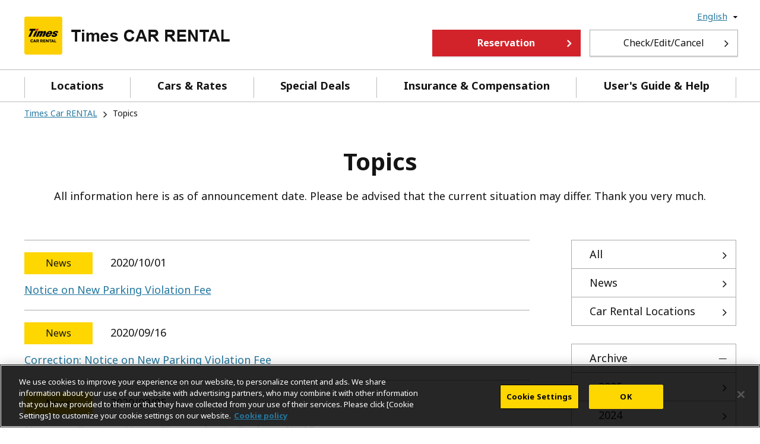

--- FILE ---
content_type: text/html; charset=UTF-8
request_url: https://www.timescar-rental.com/en/topics/2020/
body_size: 4583
content:
<!doctype html>
<html lang="en">
  <head>
  <meta charset="utf-8">
  <meta http-equiv="X-UA-Compatible" content="IE=edge">
  <meta name="viewport" content="width=device-width, initial-scale=1, shrink-to-fit=no, user-scalable=no">

  <title>Store & Service Info | Times Car RENTAL</title>
  <meta name="description" content="New information on Times Car RENTAL including location information, service, promotion, etc."/>

  <!-- OGP -->
  <meta property="og:type" content="article">
  <meta property="og:locale" content="en_US">
  <meta property="og:site_name" content="Times Car RENTAL">
  <meta property="og:title" content="Store & Service Info | Times Car RENTAL">
  <meta property="og:description" content="New information on Times Car RENTAL including location information, service, promotion, etc.">
  <meta property="og:image" content="https://www.timescar-rental.com/common/images/ogp.png">
  <meta property="og:url" content="https://www.timescar-rental.com/en/topics/2020/">
  <!-- /OGP -->

  <!-- /OGP2 -->

  <!-- Twitter -->
  <meta name="twitter:card" content="summary">
  <!-- /Twitter -->

  <meta name="format-detection" content="telephone=no">
<link rel="alternate" href="https://www.timescar-rental.com/en/" hreflang="x-default">
<link rel="alternate" href="https://www.timescar-rental.com/en/" hreflang="en">
<link rel="alternate" href="https://www.timescar-rental.com/zh_tw/" hreflang="zh-TW">
<link rel="alternate" href="https://www.timescar-rental.com/zh_hk/" hreflang="zh-HK">
<link rel="alternate" href="https://www.timescar-rental.com/ko/" hreflang="ko-KR">
<link rel="alternate" href="https://rental.timescar.jp/" hreflang="ja-JP">
<link rel="icon" href="/favicon.ico">
<link rel="icon" href="/favicon-192x192.png" sizes="192x192" type="image/png">
<link rel="apple-touch-icon" href="/apple-touch-icon-152x152.png" sizes="152x152">
  <link rel="canonical" href="https://www.timescar-rental.com/en/topics/2020/">

  <link rel="stylesheet" href="/common/css/mt_common.css">
  <link rel="stylesheet" href="/common/css/font-awesome.css">
  <link rel="stylesheet" href="/common/css/cookieconsent.min.css">
  <link rel="stylesheet" media="print" href="/common/css/print.css">
  
    
<link href="/css/topics/top.css" rel="stylesheet">

  

  <script src="/common/js/jquery-3.3.1.min.js"></script>
  <script src="/common/js/cookieconsent.min.js"></script>
  
  <script src="/common/js/menu.js"></script>
  <script src="/common/js/common.js"></script>
  
</head>

  <body class="en">
    <!-- Google Tag Manager -->
<noscript><iframe src="//www.googletagmanager.com/ns.html?id=GTM-PXG3FK" height="0" width="0" style="display:none;visibility:hidden"></iframe></noscript>
<noscript><iframe src="https://www.googletagmanager.com/ns.html?id=GTM-KBWC7S8" height="0" width="0" style="display:none;visibility:hidden"></iframe></noscript>

<script>(function(w,d,s,l,i){w[l]=w[l]||[];w[l].push({'gtm.start':new Date().getTime(),event:'gtm.js'});var f=d.getElementsByTagName(s)[0],j=d.createElement(s),dl=l!='dataLayer'?'&l='+l:'';j.async=true;j.src='//www.googletagmanager.com/gtm.js?id='+i+dl;f.parentNode.insertBefore(j,f);})(window,document,'script','dataLayer','GTM-PXG3FK');</script>
<script>(function(w,d,s,l,i){w[l]=w[l]||[];w[l].push({'gtm.start':new Date().getTime(),event:'gtm.js'});var f=d.getElementsByTagName(s)[0],j=d.createElement(s),dl=l!='dataLayer'?'&l='+l:'';j.async=true;j.src='https://www.googletagmanager.com/gtm.js?id='+i+dl;f.parentNode.insertBefore(j,f);})(window,document,'script','dataLayer','GTM-KBWC7S8');</script>

<!-- End Google Tag Manager -->

    <header>
  <div class="hd_lang-help clearfix pc-only">
    <div class="container">
      <div class="hd_language">
        <nav class="Nav">
          <ul class="nav__list">
            <li class="nav__item parent close"><a class="big" href="javascript:void(0)"><span>English</span></a>
              <ul class="submenu close">
                <li><a href="/zh_tw/">繁體中文（台灣）</a></li>
                <li><a href="/zh_hk/">繁體中文（香港）</a></li>
                <li><a href="/ko/">한국어</a></li>
                <li><a href="https://rental.timescar.jp/">日本</a></li>
              </ul>
            </li>
          </ul>
        </nav>
      </div>
    </div>
  </div>
  
  <div class="hd_logo-navi">
    <div class="container">
      <div class="hd_logo hd_logo2">
        <h1>
          <a href="/en/"><img src="/common/images/header_logo002.png" alt="logo"></a>
        </h1>
      </div>
      <div class="hd_logo_right">
        <div class="button-wrapper  fl wi-25 mwi-15 wi-250 m-wi-180">
          <a href="/en/ap/reserve/" class="reservation btn btn-5 primary-button open-search-pop remove_map_position">Reservation</a>
        </div>
        <div class="button-wrapper fr wi-250 ml-15">
          <a class="mobile-hide view-modify-cancel btn btn-5 other-button wip" href="/en/ap/reserve/input/">Check/Edit/Cancel</a>
        </div>
      </div>
    </div>
  </div>

  <div id="hd_navi">
    <div class="container">
      <div class="hd_navi">
        <nav class="Nav" role="navigation" aria-label="menu">
          <p class="navbtn"><a href="javascript:void(0)"><span>MENU</span></a><span class="menu">MENU</span></p>
          <div class="nav__list-wrapper">
            <ul class="nav__list">
              <li class="nav__item menu first"><a href="/en/ap/shop/" class="remove_map_position">Locations</a></li>
              <li class="nav__item menu"><a href="/en/price/">Cars &amp; Rates</a></li>
              <li class="nav__item menu"><a href="/en/deals/">Special Deals</a></li>
              <li class="nav__item menu"><a href="/en/support/">Insurance & Compensation</a></li>
              <li class="nav__item menu last"><a href="/en/help/">User's Guide &amp; Help</a></li>
              <li class="nav__item sp-only"><a class="reservation primary-button btn remove_map_position" href="/en/ap/reserve/">Reservation</a></li>
              <li class="nav__item sp-only"><a class="view-modify-cancel other-button btn" href="/en/ap/reserve/input/">Check/Edit/Cancel</a></li>
              <li class="nav__item sp-only parent close language">
                <a class="big" href="javascript:void(0)">Language</a>
                <ul class="submenu close">
                  <li><a href="/en/">English</a></li>
                  <li><a href="/zh_tw/">繁體中文（台灣）</a></li>
                  <li><a href="/zh_hk/">繁體中文（香港）</a></li>
                  <li><a href="/ko/">한국어</a></li>
                  <li class="last"><a href="https://rental.timescar.jp/">日本</a></li>
                </ul>
              </li>
            </ul>
          </div>
        </nav>
      </div>
    </div>
  </div>

  <script src="/dynamic/js/js.cookie.js"></script>
  <script src="/dynamic/js/map.cookie.js"></script>
</header>



<main class="container">
  <section class="row">
    <div class="grid-12">

      <div id="breadcrumbs">
        <ul>
          <li>
            <a href="/en/">Times Car RENTAL</a>
          </li>
          <li><i class="fa fa-angle-right"></i></li>
          <li><span>Topics</span></li>
        </ul>
      </div>

      <h1 class="ttl-lv1">Topics</h1>
      <p class="height-adjust guide_txt">All information here is as of announcement date. Please be advised that the current situation may differ. Thank you very much.</p>
    </div>
    <div class="grid-lg-9 grid-md-8 grid-sm-8">
      <ul class="information-table">
        
          

            

            <li>
              <div class="label-wrapper">
                
                  <span class="label-button">News</span>
                <span class="date">2020/10/01</span>
              </div>
              
                
                
              
              <div class="link-wraper new">
                <span>Notice on New Parking Violation Fee</span>
              </div><a href="/en/topics/article/20201001/002627.html"></a>
            </li>

            
          

            

            <li>
              <div class="label-wrapper">
                
                  <span class="label-button">News</span>
                <span class="date">2020/09/16</span>
              </div>
              
                
                
              
              <div class="link-wraper new">
                <span>Correction: Notice on New Parking Violation Fee</span>
              </div><a href="/en/topics/article/20200916/002623.html"></a>
            </li>

            
          

            

            <li>
              <div class="label-wrapper">
                
                  <span class="label-button">News</span>
                <span class="date">2020/09/05</span>
              </div>
              
                
                
              
              <div class="link-wraper new">
                <span>Notice on Business Hours Change due to Typhoon No.10</span>
              </div><a href="/en/topics/article/20200905/002615.html"></a>
            </li>

            
          

            

            <li>
              <div class="label-wrapper">
                
                  <span class="label-button">News</span>
                <span class="date">2020/04/09</span>
              </div>
              
                
                
              
              <div class="link-wraper new">
                <span>Notice on Times CAR RENTAL Locations Business Hour Change & Temporary Closure</span>
              </div><a href="/en/topics/article/20200409/002547.html"></a>
            </li>

            
          

            

            <li>
              <div class="label-wrapper">
                
                  <span class="label-button">News</span>
                <span class="date">2020/04/08</span>
              </div>
              
                
                
              
              <div class="link-wraper new">
                <span>Notice on Temporary Suspension of Expressway Pass Service</span>
              </div><a href="/en/topics/article/20200408/002543.html"></a>
            </li>

            
          

            

            <li>
              <div class="label-wrapper">
                
                  <span class="label-button">News</span>
                <span class="date">2020/04/07</span>
              </div>
              
                
                
              
              <div class="link-wraper new">
                <span>Times CAR RENTAL's Response to State of Emergency Declaration due to Novel Coronavirus (COVID-19)</span>
              </div><a href="/en/topics/article/20200407/002535.html"></a>
            </li>

            
          

            

            <li>
              <div class="label-wrapper">
                
                  <span class="label-button">News</span>
                <span class="date">2020/04/03</span>
              </div>
              
                
                
              
              <div class="link-wraper new">
                <span>Times CAR RENTAL Measures Against Novel Coronavirus (COVID-19)</span>
              </div><a href="/en/topics/article/20200403/002519.html"></a>
            </li>

            
          

            

            <li>
              <div class="label-wrapper">
                
                  <span class="label-button">News</span>
                <span class="date">2020/02/28</span>
              </div>
              
                
                
              
              <div class="link-wraper new">
                <span>Times CAR RENTAL Terms & Conditions Update (effective April 1st)</span>
              </div><a href="/en/topics/article/20200228/002453.html"></a>
            </li>

            
      </ul>

      
  
    <div class="pagination">
      <div class="pagination-wrapper">
        
      <div class="pagination-num" style="display:none">1/1</div>
  

  
    
    <a class="pagination-page active" href="javascript:void(0)" style="cursor: not-allowed">1</a>
  

  
    
      </div>
    </div>
  



    </div>

    <aside class="grid-lg-3 grid-md-4 grid-sm-4">
  <div class="topics-list">
    <ul class="hor-li-style-1">
      <li>
        <a href="/en/topics/">All</a>
      </li>
      
        
          <li>
            <a href="/en/topics/news/">News</a>
          </li>
        
          <li>
            <a href="/en/topics/car-rental-locations/">Car Rental Locations</a>
          </li>
        
      
    </ul>
  </div>

  

    <div class="topics-list toggle">
      <div class="accordion">
        Archive
      </div>
      <div class="panel link" style="display: block;">
        <ul>
          
            <li>
              <a href="/en/topics/2025/">
                2025
              </a>
            </li>
          
            <li>
              <a href="/en/topics/2024/">
                2024
              </a>
            </li>
          
            <li>
              <a href="/en/topics/2023/">
                2023
              </a>
            </li>
          
            <li>
              <a href="/en/topics/2022/">
                2022
              </a>
            </li>
          
            <li>
              <a href="/en/topics/2021/">
                2021
              </a>
            </li>
          
            <li>
              <a href="/en/topics/2020/">
                2020
              </a>
            </li>
          
            <li>
              <a href="/en/topics/2019/">
                2019
              </a>
            </li>
          
            <li>
              <a href="/en/topics/2018/">
                2018
              </a>
            </li>
          
        </ul>
      </div>
    </div>

  

</aside>
<script src="/common/js/accordion.js"></script>
<script>
 $('.link-wraper.new span:first-child').on('click', function() {
     const $link = $(this).parent().next();
     console.log($link.attr('target'));
     if ($link.attr('target') == '_blank') {
         window.open($link.attr('href'));
     } else {
         window.location.href = $link.attr('href');
     }
 });

 $('.information-table .date').each(function() {
     const date = $(this).html();

     const dateObj = new Date(date.replace(/\//g, '-'));
     const numDaysBetween = function(d1, d2) {
         var diff = Math.abs(d1.getTime() - d2.getTime());
         return Math.floor(diff / (1000 * 60 * 60 * 24));
     };

     var $newIcon = '';
     if (numDaysBetween(dateObj, new Date()) <= 30) {
         $newIcon = $('<span/>', {
             class: 'new-info',
             text: 'New',
         });
     }


     $(this).closest('li').find('.link-wraper').append($newIcon)
 });
</script>

  </section>
</main>
<footer>
  <div class="footerlinks clearfix">
    <div class="container">
      <ul>
        <li class="grid-3">
          <div class="ft-button">About your Reservation<hr></div>
          <ul class="ft-toggle" style="">
            <li><a class="arrow" href="/en/ap/reserve/">Rental Car Reservations</a></li>
            <li><a class="arrow" href="/en/ap/reserve/input/">Confirm reservation details</a></li>
            <li><a class="arrow" href="/en/deals/">Special Deals</a></li>
            <li><a class="arrow" href="/en/ap/shop/">Locations</a></li>
            <li><a class="arrow" href="/en/price/">Cars &amp; Rates</a></li>

          </ul>
        </li>
        <li class="grid-3">
          <div class="ft-button">User’s Guide &amp; Help<hr></div>
          <ul class="ft-toggle" style="">
            <li><a class="arrow" href="/en/beginner/">First Car RENTAL in Japan</a></li>
            <li><a class="arrow" href="/en/japan/">Driving in Japan</a></li>
            <li><a class="arrow" href="/en/faq/">FAQ</a></li>
            <li><a class="arrow" href="/en/help/">Customer Desk</a></li>
            <li><a class="arrow" href="/en/help/service.html">Customer Service</a></li>

          </ul>
        </li>
        <li class="grid-3">
          <div class="ft-button">About Times CAR RENTAL <hr></div>
          <ul class="ft-toggle" style="">
            <li><a class="arrow" href="http://www.timesmobi.co.jp/en/company.html" target="_blank">About Us</a></li>
            <li><a class="arrow" href="/en/ap/inquiry/general/">Contact Us</a></li>
            <li><a class="arrow" href="/en/topics/">Information</a></li>
            <li><a class="arrow" href="/en/agreement/">Rental Agreement</a></li>
            <li><a class="arrow" href="/en/aboutlink/">Link to our website</a></li>
          </ul>
        </li>
      </ul>
    </div>
    <div class="mobile-link">
      <ul class="bottom-link">
        <li><a href="http://www.timesmobi.co.jp/en/company.html" target="_blank">About us</a></li>
        <li><a href="/en/ap/inquiry/general/">Contact us</a></li>
        <li><a href="/en/privacy/">Privacy Notice</a></li>
        <li><a href="/en/agreement/">Terms and conditions</a></li>
        <li><a href="/en/privacy/cookie.html">Cookie Policy</a></li>
      </ul>
    </div>
  </div>
  <div class="ft_logo-sns clearfix">
    <div class="ft_sns">
      <div class="container clearfix">
        <ul class="bottom-link mobile-hide mt-10">
          <li><a href="/en/sitemap/">Site map</a></li>
          <li><a href="/en/privacy/cookie.html">Cookie Policy</a></li>
          <li><a href="/en/privacy/">Privacy Notice</a></li>
        </ul>

        <ul class="social-link">
          <li><a class="ic-twitter" href="http://twitter.com/share?url=https://www.timescar-rental.com/en/&text=Drive in Japan with Times CAR RENTAL. Locations available across Japan including Tokyo, Hokkaido, Kyoto, and Okinawa. With Times CAR RENTAL, you may enjoy our various car line up and special deals promotions." target="_blank"><img src="/common/images/footer_btn_x.png" alt="logo" style=""></a></li>
          <li><a class="ic-facebook" href="https://www.facebook.com/sharer/sharer.php?u=https://www.timescar-rental.com/en/" target="_blank" ><img src="/common/images/footer_btn_facebook.png" alt="logo" style=""></a></li>
        </ul>
      </div>
    </div>
  </div>
  <div class="ft_Copyright">
    <p>Copyright © TIMES MOBILITY CO., LTD. <span> All Rights Reserved.</span></p>
  </div>
  <div id="scrollup" style=""><a href="#"><i class="fa fa-angle-up"></i></a></div>
</footer>

    
  </body>
</html>


--- FILE ---
content_type: text/css
request_url: https://www.timescar-rental.com/common/css/mt_common.css
body_size: 18252
content:
@charset "UTF-8";

@import url('https://fonts.googleapis.com/css?family=Noto+Sans:400,400i,700,700i');
@import url(https://fonts.googleapis.com/earlyaccess/notosanssc.css);
@import url(https://fonts.googleapis.com/earlyaccess/notosanstc.css);
@import url(https://fonts.googleapis.com/earlyaccess/notosanskr.css);

/* Reset */

html,
body,
div,
span,
applet,
object,
iframe,
h1,
h2,
h3,
h4,
h5,
h6,
p,
blockquote,
pre,
a,
abbr,
acronym,
address,
big,
cite,
code,
del,
dfn,
em,
img,
ins,
kbd,
q,
s,
samp,
small,
strike,
strong,
sub,
sup,
tt,
var,
b,
u,
i,
center,
dl,
dt,
dd,
ol,
ul,
li,
fieldset,
form,
label,
legend,
table,
caption,
tbody,
tfoot,
thead,
tr,
th,
td,
article,
aside,
canvas,
details,
embed,
figure,
figcaption,
footer,
header,
hgroup,
menu,
nav,
output,
ruby,
section,
summary,
time,
mark,
audio,
video {
  margin: 0;
  padding: 0;
  border: 0;
  font-size: 100%;
  vertical-align: baseline;
}

/* HTML5 display-role reset for older browsers */

article,
aside,
details,
figcaption,
figure,
footer,
header,
hgroup,
menu,
nav,
section {
  display: block;
}

ol,
ul {
  list-style: none;
}

blockquote,
q {
  quotes: none;
}

blockquote:before,
blockquote:after,
q:before,
q:after {
  content: '';
  content: none;
}

@media all and (-ms-high-contrast:none) {
  main {
    display: block;
  }
}

*:focus {
  outline: none;
}

table {
  border-collapse: collapse;
  border-spacing: 0;
}

html {
  font-size: 62.5%;
}

/* Common */

html[lang="en"] body {
  font-family: 'Noto Sans', sans-serif;
  font-size: 1.4rem;
}

html[lang="zh-HK"] body {
  font-family: 'Noto Sans SC', sans-serif;
  font-size: 1.4rem;
}

html[lang="zh-TW"] body {
  font-family: 'Noto Sans TC', sans-serif;
  font-size: 1.4rem;
}

html[lang="ko"] body {
  font-family: 'Noto Sans KR', sans-serif;
  font-size: 1.4rem;
}

body * {
  box-sizing: border-box;
}

body {
  background-color: #ffffff;
  color: #141414;
  line-height: 1.5em;
  width: 100%;
  text-align: left;
}

a,
.link {
  color: #2578a0;
  background-color: transparent;
  -webkit-text-decoration-skip: objects;
}

a:hover {
  opacity: 0.75;
}

.contents {
  position: relative;
}

input[type=number] {
  -moz-appearance: textfield;
}

button,
input,
select,
textarea {
  font-family: inherit;
  font-size: 100%;
}

/* Header */

header {
  width: 100%;
  background-color: #ffffff;
  z-index: 99999;
}

.hd_lang-help a {
  color: #000;
}

.hd_lang-help a span {
  color: #999;
}

.hd_help {
  float: right;
}

.hd_lang-heading {
  float: left;
}

.hd_navi {
  display: inline;
}

.hd_logo {
  font-weight: bold;
  font-size: 5vw;
}

.hd_logo img {
  vertical-align: middle;
  margin-right: 11px;
  width: 65px;
  float: left;
}

.hd_logo.hd_logo2 img {
  width: 346px;
}

.hd_logo.hd_logo2 .hd_logo_s {
  display: none;
}

.hd_logo h1 a {
  text-decoration: none;
  display: block;
}

/* Navigation */

.Nav .navbtn {
  display: none;
}

.Nav .close {
  display: none;
}

.Nav .nav__list {
  margin: 0 auto;
}

.Nav .nav__list .sm a {
  color: #777;
  font-size: .7rem;
}


.Nav .nav__item {
  position: relative;
  font-size: 1.5rem;
  display: inline-block;
  white-space: nowrap;
}

html[lang="ko"] .Nav .nav__item,
html[lang="zh-HK"] .Nav .nav__item,
html[lang="zh-TW"] .Nav .nav__item {
  width: 100%;
}

.Nav .nav__item a {
  display: block;
  position: relative;
  text-decoration: none;
  padding: 13px 0px 13px 0px;
  font-size: 1.6rem;
  font-weight: bold;
  z-index: 2;
  text-transform: initial;
  margin: 0 19px;
}

.hd_language .Nav .parent a {
  padding: 0 15px 0 3px;
  margin-right: 15px;
  background-color: #fff;
}

.Nav .nav__list .parent>a {
  padding-right: 25px;
}

.Nav .nav__list .parent.open:not(:last-child)>a::after {
  background: #d2232a;
  -webkit-transform: scale(1);
  transform: scale(1);

}

.Nav .submenu {
  border-top: none;
  display: none;
  position: absolute;
  right: auto;
  width: auto;
  z-index: 9;
}

.Nav .submenu li {
  background-color: #fff;
  white-space: nowrap;
  border-bottom: 1px solid #ccc;
}

.Nav .submenu li a {
  position: relative;
  padding: 5px 27px;
}

.hd_language .Nav .nav__list>li a::after {
  color: #141414;
}

.hd_language .Nav {
  /* min-width: 108px; */
  /* margin-right: 5px; */
}

.hd_search input[type="text"] {
  width: 218px;
  padding: 4px 38px;
  border: 1px solid #bbbbbb;
  font-size: 1.6rem;
  color: #696969;
  text-transform: capitalize;
  height: 32px;
  border-radius: 5px;
}

.hd_search input[type="submit"] {
  left: 8px;
  border: none;
}

.hd_language .Nav .parent a {
  text-transform: capitalize;
  font-size: 1.5rem;
  line-height: 20px;
  font-weight: normal;
  text-decoration: none;
  color: #2578a0;
}

.hd_language .Nav .parent .big {
  display: block;
  width: 100%;
  text-align: right;
  padding-right: 14px;
  right: 20px;
}

.hd_language .Nav .parent .big span {
  text-decoration: underline;
  color: #2578a0;
}

.hd_logo_right .reservation:hover {
  opacity: 0.75;
}

.hd_logo_right .reservation {
  width: 100%;
}

.hd_logo_right .view-modify-cancel.button::after {
  content: "";
  padding-left: 0;
}

.hd_logo_right .button::after {
  content: '\f105';
  position: absolute;
  right: 12px;
  height: 20px;
  width: 20px;
  background-position: -151px -1px;
  background-size: 323px;
  padding-left: 0;
  font-size: 2rem;
}

.hd_logo_right {
  margin: 12px 0px;
}

.hd_language .Nav .submenu {
  border-top: none;
  position: absolute;
  top: 22px;
  right: -4px;
  border: 1px solid #bbbbbb;
  width: 170px;
}

.hd_language .Nav .submenu li a {
  margin: 0;
  padding: 15px 13px;
  background: none;
}

.Nav .submenu li a:after {
  font-family: FontAwesome;
  position: absolute;
  right: 10px;
  font-size: 2rem;
  content: '\f105';
  top: 50%;
  width: 7px;
  height: 20px;
  -webkit-transform: translate(0%, -50%);
  transform: translate(0%, -50%);
  text-align: right;
}

.hd_language .Nav .submenu li a:hover {
  background: none;
  opacity: 0.70;
}

.hd_language .parent a.big:after {
  content: '\f0d7';
  font-family: 'FontAwesome';
  position: absolute;
  left: auto;
  right: -6px;
  display: inline-block;
  width: auto;
  font-size: 2.4rem;
  color: #141414;
  top: 1px;
  bottom: auto;
  text-decoration: none !important;
}

.hd_logo h1 span {
  color: #141414;
  font-size: 3rem;
  display: block;
  white-space: nowrap;
  /*padding-top: 7.5%;*/
  line-height: 65px;
}

@media all and (-ms-high-contrast:none) {

  /*
  html[lang="zh-HK"] .hd_logo h1 span {
    padding-top: 9.5%\0 !important;
  }

  html[lang="zh-TW"] .hd_logo h1 span {
    padding-top: 9.5%\0 !important;
  }

  html[lang="ko"] .hd_logo h1 span {
    padding-top: 7.5%\0 !important;
  }

  html[lang="en"] .hd_logo h1 span {
    padding-top: 5.5%\0 !important;
  }
	*/

}

.hd_logo_right {
  float: right;
  display: flex;
  margin: 10px 0px;
  display: -webkit-box;
  display: -webkit-flex;
  display: -ms-flexbox;
  display: flex;
}

.hd_logo_right .button {
  padding: 10px 20px;
  background-color: #d2232a;
  color: #fff;
  text-transform: uppercase;
  font-size: 1.4rem;
  font-weight: 600;
  margin-left: 10px;
}

.hd_logo_right .button:after {
  content: "\f061";
  font-family: FontAwesome;
  padding-left: 20px;
}

/* Footer */

footer {
  text-align: center;
  background-color: #474747;
  color: #ffffff;
  position: relative;
}

footer .ft-toggle a {
  display: inline-block;
  font-size: 1.4rem;
  padding-left: 0;
}

footer .a {
  color: #ffffff;
  font-weight: 500;
  font-size: .9rem;
}

.arrow,
.icon-add,
.icon-tel {
  position: relative;
  display: block;
  padding: 8px 0 8px 30px;
  color: #fff;
  vertical-align: middle;
  text-decoration: none;
}

.arrow::before,
.arrow::after {
  position: absolute;
  top: 0;
  bottom: 0;
  left: 0;
  margin: auto;
  content: "";
  vertical-align: middle;
}

.footerlinks .arrow::before {
  left: auto;
  width: 6px;
  height: 6px;
  border-top: 2px solid #fff;
  border-right: 2px solid #fff;
  -webkit-transform: rotate(45deg);
  transform: rotate(45deg);
  right: -25px;
}

.footerlinks .icon-add::before {
  content: url(../images/common/ic_add.png);
  display: inline-block;
  vertical-align: middle;
  width: 25px;
  position: absolute;
  left: 1px;
}

.footerlinks .icon-tel::before {
  content: url(../images/common/ic_tel.png);
  display: inline-block;
  vertical-align: middle;
  width: 25px;
  position: absolute;
  left: 1px;
}

.footerlinks {
  padding-top: 40px;
  text-align: left;
  padding-bottom: 20px;
}

.footerlinks ul {
  margin-top: 15px;
  display: inline-block;
  width: 100%;
  margin-bottom: 10px;
}

.footerlinks li .button {
  font-size: 1.3rem;
}

.footerlinks li.accordion_1 .nest {
  border-bottom: 1px dashed #565656;
}

.footerlinks hr {
  width: 25px;
  height: 6px;
  background-color: #fed700;
  border: none;
  display: none;
}

.ft-no-button {
  font-size: 1.2rem;
}

.ft_Copyright p {
  font-size: 1.4rem;
  font-weight: 400;
}

.ft_Copyright {
  padding: 15px;
  text-align: center;
  font-weight: bold;
  background-color: #141414;
}

/* SNS */

.ft_logo-sns {
  padding: 25px 30px 25px 30px;
  background-color: #474747;
  border-top: none;
  border-top: 1px solid #bbbbbb;
}

.ft_sns ul {
  display: inline-block;
}

.ft_sns .social-link li {
  float: left;
  margin-left: 20px;
  height: 35px;
  width: 35px;
}

footer {
  clear: both;
  margin-top: 150px;
}

.ft_sns .social-link {
  float: right;
}

.ft_sns .bottom-link {
  float: left;
}

.ft_sns .bottom-link li {
  float: left;
  border-right: 1px solid #fff;
  padding: 0px 15px;
  padding-left: 15px;
  line-height: 11px;
}

.ft_sns .bottom-link li:last-child {
  border: none;
}

.ft_sns .bottom-link li a {
  background: no-repeat;
  line-height: 15px;
  color: #fff;
  font-size: 1.4rem;
}

.ft_sns .bottom-link li:first-child {
  padding-left: 0px;
}

.social-link li span,
.mobile-link {
  display: none;
}

.ft_sns li a {
  width: 100%;
  display: inline-block;
}

.ft_sns .social-link img {
  width: 100%;
}

footer .about-section img {
  position: absolute;
  right: 15px;
  bottom: 25px;
}

/* Breadcrumbs */

#breadcrumbs ul {
  display: inline-block;
  padding-top: 4px;
}

#breadcrumbs li {
  float: left;
}

#breadcrumbs li a {
  color: #2578a0;
  font-size: 1.4rem;
  text-decoration: underline;
}

#breadcrumbs li .fa-angle-right {
  font-family: FontAwesome;
  padding: 8px 10px;
  color: #141414;
  display: inline-block;
}

#breadcrumbs li span {
  font-size: 1.4rem;
}

.li-h-link {
  margin-bottom: 10px;
  margin-top: 10px;
}

.li-h-link ul {
  display: inline-block;
}

.li-h-link ul li {
  display: inline-block;
}

.li-h-link ul li a {
  font-size: 1.6rem;
  padding: 0px 15px 0 0;
  border-right: 1px solid #aaaaaa;
  text-decoration: underline;
  line-height: 18px;
  display: block;
  margin-right: 15px;
  margin-bottom: 10px
}

.li-h-link ul li:first-child a {
  padding-left: 0;
}



/* Car models */

.car-models-main-wrapper {
  margin: 20px 0px;
}

.car-models-wrapper .car-models-box {
  /* width: calc(20% - 20px); */
  -moz-box-shadow: 0px 0px 5px rgba(170, 170, 170, 1);
  -webkit-box-shadow: 0px 0px 5px rgba(170, 170, 170, 1);
  box-shadow: 0px 0px 5px rgba(170, 170, 170, 1);
  margin-left: 20px;
  padding: 10px 10px;
  text-align: center;
  color: #141414;
  display: inline-block;
  vertical-align: top;
  min-height: 215px;
  max-width: 219px;
  width: 100%;
  margin-bottom: 3px;
  margin-top: 3px;
  white-space: normal;
}


/* guide_txt */

.guide_txt {
  text-align: center;
}

@media screen and (min-width: 1000px) and (max-width: 1199px) {

  .car-models-wrapper .car-models-box {
    max-width: 171px;
  }


  footer .ft-toggle a {
    max-width: 81%;
  }
}

@media screen and (max-width: 999px) {

  .content-button .btn {
    margin: 30px auto 0;
  }

  .car-models-wrapper .car-models-box {
    max-width: 185px;
  }

}

.car-models-wrapper .car-models-box a {
  color: #141414;
  text-decoration: none;
}

.car-models-wrapper .car-models-box img {
  width: 100%;
}

.car-models-wrapper .car-models-box a span {
  display: inline-block;
  width: 100%;
}

.car-models-wrapper .car-models-box a p {
  font-size: 2rem;
  font-weight: 400;
  display: -webkit-box;
  display: -webkit-flex;
  display: -ms-flexbox;
  display: flex;
  display: flex;
  width: 100%;
  align-content: center;
  justify-content: center;
  -webkit-justify-content: center;
  -ms-justify-content: center;
  align-items: center;
  -webkit-align-items: center;
  -ms--align-items: center;
  flex-wrap: wrap;
  -webkit-flex-wrap: wrap;
  -ms-flex-wrap: wrap;
}

.car-models-wrapper .car-models-box:first-child {
  margin-left: 0;
}

.car-models-wrapper .car-models-box:last-child {
  margin-right: 3px;
}

/* Tab */

#tab {
  width: 100%;
  display: inline-block;
  -webkit-overflow-scrolling: touch;
}

#tab::-webkit-scrollbar {
  display: none;
}

#tab ul {
  display: flex;
  width: 100%;
  border-bottom: 6px solid #474747;
  display: -webkit-box;
  display: -webkit-flex;
  display: -ms-flexbox;
}

#tab ul li {
  text-align: center;
  border-top: 1px solid #bbb;
  border-left: 1px solid #bbb;
  padding: 5px 5px 5px 5px;
  font-size: 1.6rem;
  color: #141414;
  font-weight: bold;
  width: 200px;
}

#tab ul li a {
  color: #474747;
  text-decoration: none;
}

#tab ul li:last-child {
  border-right: 1px solid #bbb;
}

#tab ul li.active a,
#tab ul li:hover a {
  color: #fff;
}

#tab ul li.active,
#tab ul li:hover {
  background-color: #474747;
  color: #fff;
  border-color: transparent;
}

#tab ul li:hover a {
  color: #fff;
  opacity: 1;
}

#tab li.active a {
  color: #fff;
}

@media screen and (max-width:999px) {
  #tab ul li:hover {
    border-top: 1px solid #bbb;
    border-left: 1px solid #bbb;
    background-color: #ffffff;
  }

  #tab ul li:last-child:hover {
    border-right: 1px solid #bbb;
  }
}

.tab .on {
  color: #fff !important;
  background-color: #474747;
}

/* Scroll up */

#scrollup .fa {
  color: #fed600;
  position: absolute;
  font-size: 6rem;
  left: 50%;
  top: 30px;
  -webkit-transform: translate(-50%, -30%);
  transform: translate(-50%, -30%);
  line-height: 34px;
}

#scrollup {
  display: -webkit-box;
  display: -webkit-flex;
  display: -ms-flexbox;
  display: flex;
  position: absolute;
  bottom: auto;
  font-size: 1.5rem;
  background-color: #474747;
  right: 5px;
  font-weight: 500;
  color: #000;
  line-height: 47px;
  top: -89px;
}

#scrollup:hover {
  color: #000;
}

#scrollup a {
  display: block;
  height: 80px;
  width: 80px;
}

.about-section+footer {
  margin-top: 0px;
}

#form-submit-message .container {
  margin: 30px auto;
  text-align: left;
  border: 1px solid #e1d6c2;
  background-color: #f7f7ef;
  padding: 30px;
}

/* Read more */

.read-more-content .morecontent span {
  display: none;
}

.read-more-content .more-button {
  display: block;
}

.read-more-content .more-button {
  font-weight: normal;
  padding: 4px 15px;
  font-size: 1.6rem;
  width: 112px;
  border: 1px solid #bbb;
  position: relative;
  text-align: left;
  margin-top: 15px;
  text-decoration: none;
  color: #141414;
}

.read-more-content .more-button:after {
  content: "+";
  font-family: 'FontAwesome';
  position: absolute;
  left: auto;
  right: 11px;
  display: inline-block;
  width: auto;
  font-size: 2.5rem;
  color: #141414;
  top: -3px;
  bottom: auto;
}

.read-more-content .more-button.less:after {
  content: '-';
  font-size: 4.3rem;
  top: -21px;
}

.box-overlap-link {
  position: absolute;
  top: 0px;
  left: 0;
  width: 100%;
  height: 100%;
  color: #474747;
}

/* Headings */

.ttl-lv1,
.ttl-lv2,
.ttl-lv3,
.ttl-lv4,
.ttl-lv5,
#post h1,
#post h2,
#post h3,
#post h4,
#post h5 {
  line-height: 1.5em;
}

.ttl-lv1,
#post h1 {
  padding: 60px 0 60px 0;
  font-size: 4rem;
  text-align: center;
}

.ttl-lv1 .h1-label {
  color: #fff;
  background-color: #474747;
  font-size: 22px;
  padding: 0px 10px;
  display: inline-block;
  height: 35px;
  line-height: 32px;
  position: relative;
  bottom: 8px;
  right: 20px;
}

#breadcrumbs+.ttl-lv1 {
  padding: 25px 0 15px 0;
}

@media screen and (max-width:480px) {
  .ttl-lv1 {
    word-wrap: break-word;
  }
}

.ttl-lv2 {
  display: inline-block;
  width: 100%;
  text-align: left;
  border-left: 5px solid #fed700;
  background-color: #f6f6f6;
  padding: 6px 25px;
  font-weight: bold;
  margin-bottom: 30px;
  margin-top: 50px;
  font-size: 3rem;
  word-wrap: break-word;
}

.ttl-lv1+.ttl-lv2 {
  margin-top: 0px;
}

.ttl-lv3 {
  text-align: left;
  border-bottom: 1px solid #aaaaaa;
  padding-bottom: 4px;
  font-weight: bold;
  margin-bottom: 20px;
  font-size: 2.2rem;
}

.ttl-lv4,
#post h4 {
  text-align: left;
  border-left: 3px solid #fed700;
  font-weight: bold;
  padding-left: 10px;
  margin-bottom: 15px;
  font-size: 2rem;
}

.ttl-lv5 {
  text-align: left;
  font-weight: bold;
  height: 20px;
  font-size: 1.8rem;
}

#post h2 {
  display: inline-block;
  width: 100%;
  text-align: left;
  border-left: 5px solid #fed700;
  background-color: #f6f6f6;
  padding: 6px 25px;
  font-weight: bold;
  margin-bottom: 30px;
  margin-top: 30px;
  font-size: 3rem;
  word-wrap: break-word;
}

@media screen and (max-width: 767px) {
  #post h2 {
    border-bottom: 3px solid #fed700;
    border-left: 0 !important;
    width: calc(100% + 30px);
    margin-left: -15px;
    padding-left: 15px;
    padding-top: 10px;
    padding-bottom: 10px;
    position: relative;
  }
}

#post h3 {
  text-align: left;
  border-bottom: 1px solid #aaaaaa;
  padding-bottom: 4px;
  font-weight: bold;
  margin: 0 0 20px;
  font-size: 2.2rem;
}

#post h5 {
  text-align: left;
  font-weight: bold;
  height: auto;
  font-size: 1.8rem;
  margin-bottom: 20px;
}

#post h4 {
  margin-top: 15px;
  margin-bottom: 15px;
  padding-left: 10px;
  border-left: 3px solid #fed700;
  font-size: 2rem;
  font-weight: bold;
  text-align: left;
}



/* Grid */

.container {
  margin-right: auto;
  margin-left: auto;
  padding-left: 15px;
  padding-right: 15px;
}

[class*="col-"] img {
  width: 100%;
}

.container-fluid {
  margin-right: auto;
  margin-left: auto;
  padding-left: 15px;
  padding-right: 15px;
}

.row {
  margin-left: -15px;
  margin-right: -15px;
}

.grid-2,
.grid-sm-2,
.grid-md-2,
.grid-lg-2,
.grid-3,
.grid-sm-3,
.grid-md-3,
.grid-lg-3,
.grid-4,
.grid-sm-4,
.grid-md-4,
.grid-lg-4,
.grid-6,
.grid-sm-6,
.grid-md-6,
.grid-lg-6,
.grid-8,
.grid-sm-8,
.grid-md-8,
.grid-lg-8,
.grid-12,
.grid-sm-12,
.grid-md-12,
.grid-lg-12 {
  position: relative;
  min-height: 1px;
  padding-left: 15px;
  padding-right: 15px;
}

.grid-2,
.grid-3,
.grid-4,
.grid-6,
.grid-8,
.grid-12 {
  float: left;
}

.grid-12 {
  width: 100%;
}

.grid-8 {
  width: 66.66666667%;
}

.grid-9 {
  width: 75%;
}

.grid-6 {
  width: 50%;
}

.grid-4 {
  width: 33.33333333%;
}

.grid-3 {
  width: 25%;
}

.grid-2 {
  width: 16.66666667%;
}

.float-left {
  float: left !important;
}

.float-right {
  float: right !important;
}

.float-none {
  float: none !important;
}

.clearfix:before,
.clearfix:after,
.container:before,
.container:after,
.container-fluid:before,
.container-fluid:after,
.row:before,
.row:after {
  content: " ";
  display: table;
}

.clearfix:after,
.container:after,
.container-fluid:after,
.row:after {
  clear: both;
}

/* Tables */

body table,
body tbody {
  width: 100%;
}

table td,
table th {
  color: #141414;
  border: 1px solid #aaaaaa;
  padding: 15px;
  vertical-align: middle;
  text-align: center;
}

.table1 table {
  border-collapse: collapse;
  width: 100%;
}

.table1 table th {
  width: 230px;
  text-align: left;
  padding: 0px 20px;
  background-color: #e9f0f3;
  font-weight: 400;
}

.table1 table a {
  text-decoration: underline;
}

.table1 table td {
  padding: 15px 15px;
  text-align: left;
  word-break: break-word;
  font-weight: 500;
}

.th-bold table th {
  font-weight: bold;
}

.rental-fees-table tr th {
  width: 10%;
  padding: 5px 10px;
  font-weight: 400;
}

.rental-fees-table tr td {
  padding: 10px 10px;
  text-align: center;
}

.rental-fees-table tr:last-child td {
  font-weight: bold;
}

.table3 tr th {
  padding: 4px 10px;
  text-align: center;
  background-color: #f6f6f6;
  font-weight: bold;
  width: 50%;
}

.table3 tr td {
  padding: 6px 25px;
  text-align: left;
  width: 50%;
}

td a {
  text-decoration: underline;
}

.tr-th-bg-blue th {
  background-color: #e9f0f3;
}

.tr-th-bg-white-smoke th {
  background-color: #f7f6ef;
}

.td-bg-alice-blue {
  background-color: #e9f0f3;
}

.td-bg-white-smoke {
  background-color: #f7f6ef;
}

/* Buttons */

.content-button .btn {
  min-width: 380px;
  min-height: 50px;
  width: auto;
  margin-top: 30px;
  padding: 15px 30px 15px 15px;
}

.label-button {
  background-color: #fed600;
  color: #141414;
  font-size: 1.6rem;
  display: block;
  text-align: center;
  min-height: 30px;
  height: 30px;
  min-width: 115px;
}

.primary-button {
  background-color: #d2232a;
  color: #fff;
  font-weight: bold;
  border: 1px solid #d2232a;
  box-shadow: 0px 2px 0px #e5e5e5;
}

.secondary-button {
  background-color: #fed600;
  color: #141414;
  border: 1px solid #fed600;
  box-shadow: 0px 2px 0px #e5e5e5;
}

.other-button {
  color: #141414;
  background-color: #fff;
  border: 1px solid #aaa;
  box-shadow: 0px 2px 0px #e5e5e5;
  padding: 0px 20px;
}

.btn {
  position: relative;
  text-align: center;
  display: inline-block;
  width: 100%;
  cursor: pointer;
  padding: 15px 30px 15px 15px;
  text-decoration: none;
  font-size: 1.6rem;
}

.secondary-button.btn:hover {
  opacity: 0.75;
}

.btn span {
  font-size: 1.6rem;
}

.primary-button.btn-1:after,
.secondary-button.btn-1:after,
.other-button.btn-1:after {
  right: 10px;
  font-size: 2rem;
  top: 0px;
  font-weight: bold;
}

.btn:after {
  font-family: FontAwesome;
  position: absolute;
  right: 15px;
  font-size: 2rem;
}

.primary-button:after,
.secondary-button:after,
.other-button:after {
  content: '\f105';
  top: 50%;
  -webkit-transform: translate(0%, -50%);
  transform: translate(0%, -50%);
}

.primary-button:after {
  color: #ffffff;
}

.secondary-button:after {
  color: #141414;
}

.other-button:after {
  color: #141414;
}

.submit-wrapper {
  position: relative;
}

.submit-wrapper input {
  -webkit-appearance: none;
  -moz-appearance: none;
  appearance: none;
  border-radius: 0;
}

.submit-wrapper:after {
  font-family: FontAwesome;
  position: absolute;
  right: 15px;
  content: '\f105';
  font-size: 2rem;
  top: 50%;
  -webkit-transform: translate(0%, -50%);
  transform: translate(0%, -50%);
}

/* Form buttons */

.style-control-group {
  display: inline-block;
}

.style-control {
  display: block;
  position: relative;
  padding-left: 30px;
  cursor: pointer;
}

.style-control--auto {
  cursor: auto;
}

.style-control input {
  position: absolute;
  z-index: -1;
  opacity: 0;
}

.style-control__indicator {
  position: absolute;
  top: 4px;
  left: 0;
  height: 20px;
  width: 20px;
  border: 1px solid #aaaaaa;
}

.style-control--radio .style-control__indicator {
  border-radius: 50%;
  background: none;
  border: 1px solid #aaaaaa;
}

.style-control:hover input~.style-control__indicator,
.style-control input:focus~.style-control__indicator {
  background: #fff;
}

.style-control-group .style-control input:checked~.style-control__indicator {
  background: #fed600;
  border: 1px solid transparent;
}

.style-control:hover input:not([disabled]):not([checked])~.style-control__indicator {
  /* background: #fed600; ?????????? */
}

.style-control:hover input:not([disabled]):checked~.style-control__indicator,
.style-control input:checked:focus~.style-control__indicator {
  background: #fed600;
}

.style-control-radio:hover input:not([disabled]):checked~.style-control__indicator,
.style-control-radio input:checked:focus~.style-control__indicator {
  border: 1px solid #aaaaaa;
}

.style-control input:disabled~.style-control__indicator {
  background: #e6e6e6;
  opacity: 0.6;
  pointer-events: none;
}

.style-control__indicator:after {
  content: '';
  position: absolute;
  display: none;
}

.style-control-group .style-control input:checked~.style-control__indicator:after {
  display: block;
}

.style-control.style-control-checkbox .style-control__indicator:after {
  left: 7px;
  top: 3px;
  width: 3px;
  height: 8px;
  border: solid #141414;
  border-width: 0 2px 2px 0;
  transform: rotate(45deg);
}

.style-control.style-control-checkbox input:disabled~.style-control__indicator:after {
  border-color: #7b7b7b;
}

.style-control--radio .style-control__indicator:after {
  left: 3px;
  top: 3px;
  height: 12px;
  width: 12px;
  border-radius: 50%;
  background: #2578a0;
}

.style-control--radio input:disabled~.style-control__indicator:after {
  background: #7b7b7b;
}

.style-control-group .select {
  position: relative;
  display: inline-block;
  width: 100%;
}

.style-control-group .select select {
  display: inline-block;
  width: 100%;
  cursor: pointer;
  outline: 0;
  border-radius: 5px;
  color: #141414;
  appearance: none;
  -webkit-appearance: none;
  -moz-appearance: none;
  border: 1px solid #aaaaaa;
}

.style-control-group .select select::-ms-expand {
  display: none;
}

.style-control-group .select select,
.style-control-group .select select:hover,
.style-control-group .select select:focus {
  color: #141414;
  background: #ffffff;
}

.style-control-group .select select:disabled {
  opacity: 0.5;
  pointer-events: none;
}

.style-control-group .select__arrow {
  position: absolute;
  top: 50%;
  transform: translate(0, -50%);
  right: 15px;
  width: 0;
  height: 0;
  pointer-events: none;
  border-style: solid;
  border-width: 8px 5px 0 5px;
  border-color: #141414 transparent transparent transparent;
}

.style-control-group .select select:hover~.select__arrow,
.style-control-group .select select:focus~.select__arrow {
  border-top-color: #000;
}

.style-control-group .select select:disabled~.select__arrow {
  border-top-color: #ccc;
}

.input-wrapper input,
.style-control-group input[type="text"],
.style-control-group input[type="email"],
.style-control-group input[type="tel"],
.style-control-group input[type="number"] {
  width: 100%;
  opacity: 1;
  z-index: 1;
  border-radius: 5px;
  border: 1px solid #aaaaaa;
  position: relative;
  font-size: 1.6rem;
}

input[type="number"]::-webkit-outer-spin-button,
input[type="number"]::-webkit-inner-spin-button {
  -webkit-appearance: none;
  margin: 0;
}

/* Date picker */

.t-table-wrap {
  font-size: 1.6rem;
}

.t-table-condensed th.t-month {
  font-weight: normal;
  font-size: 14px;
}

.t-table-wrap tr td:first-child,
.t-table-wrap tr th:first-child {
  background-color: #f4d3d3;
}

.t-table-wrap tr:first-child th:first-child,
.t-table-wrap tr:first-child th:last-child {
  background: none;
}

.t-table-condensed th:last-child,
.t-table-condensed td:last-child {
  background-color: #e8f0f3;
}

.t-disabled {
  background-color: #fff !important;
}

.t-disabled.t-range {
  opacity: 1;
}

.t-range-limit,
.t-range {
  background-color: #f7f6ef !important;
}

.t-start,
.t-end {
  background-color: #0d6ad1 !important;
  color: #fff !important;
}

.t-table-condensed thead tr+tr th,
.t-table-condensed td {
  border: 1px solid #B6B6B6;
  font-weight: normal;
  color: #141414;
  padding: 4px;
  height: 35px;
}

.t-day,
.t-disabled,
.t-end,
.t-range,
.t-start {
  background-color: #fff;
}

.t-special-day {
  position: initial;
}

.t-check-out .t-datepicker-day {
  left: 0;
}

.t-check-in .t-date-info-title,
.t-check-out .t-date-info-title {
  left: 10px;
  top: 10px;
  font-size: 1.6rem;
}

.t-datepicker-days {
  width: 495px;
  box-shadow: none;
  border: 1px solid #aaa;
  top: 40px;
  border-radius: 0;
  padding-top: 0 !important;
  padding-bottom: 15px !important;
  left: -1px;
}

.t-table-condensed th {
  border: none;
}

.t-check-in,
.t-check-out {
  width: 100%;
  border: 1px solid #aaa;
  padding: 2px;
  text-align: left;
  border-radius: 5px;
}

.t-check-out .t-datepicker-day {
  left: 0;
}

.date-time-wrapper .date-field {
  position: relative;
}

.date-time-wrapper .fa-calendar-o {
  position: absolute;
  right: 10px;
  top: auto;
  bottom: 11px;
  color: #141414;
  font-size: 1.7rem;
  z-index: 1;
}

.t-arrow-top,
.t-arrow-top:after {
  display: none !important;
}

.t-table-wrap .fa {
  font-size: 2rem;
}

/* Map */

#location-filter-wrapper {
  border-top: 1px solid #aaaaaa;
  height: 750px;
}

#location-filter-wrapper .grid-12 {
  padding-left: 0px;
  padding-right: 0px;
  border-right: 1px solid #aaaaaa;
}

.location-filter-attr {
  text-align: left;
  width: 100%;
}

.location-filter-map {
  background-color: #b5c8f2;
  width: 100%;
  height: 750px;
  overflow: hidden;
}

#filter-result-wrapper {
  height: 750px;
  overflow-y: auto;
  width: 100%;
}

.filter-results-section {
  padding-bottom: 10px;
}

.checkbox-wrapper-dropdown {
  display: none;
}

.checkbox-wrapper.style-control-group {
  width: 100%;
}

.checkbox-wrapper.style-control-group .style-control-group {
  display: inline-block;
  width: 60%;
}

.checkbox-wrapper.style-control-group .style-control-group.mr-1 {
  width: 38%;
}

.location-filter-attr .select {
  width: 100%;
  margin-right: 0px;
}

.location-filter-attr .select select {
  width: 100%;
  font-size: 1.6rem;
  position: relative;
  padding: 10px;
}

.location-filter-attr .style-control-checkbox {
  float: left;
  position: relative;
  top: 7px;
  margin-right: 10px;
  left: 10px;
}

.location-filter-attr .style-control-input-text {
  float: right;
  display: block;
  width: 500px;
  width: 40%;
  margin-right: 0px;
}

.location-filter-attr .style-control-input-text input {
  padding: 10px;
}

.filter-results-not-fount {
  padding: 20px;
  text-align: left;
}

.filter-result:hover,
.filter-result.active {
  border: 1px solid #aaaaaa;
  box-shadow: 0 0 0 3px #aaaaaa inset;
  padding: 15px;
  background-color: #f7f6ef;
}

.filter-result {
  border: 1px solid #aaaaaa;
  padding: 15px;
  margin-top: -1px;
}

.location-filter-attr form {
  padding: 10px 10px 10px 10px;
  background-color: #f6f6f6;
  display: inline-block;
  width: 100%;
}

.location-filter-attr .filter-option-wrapper {
  display: flex;
  align-items: baseline;
  padding: 15px 0px;
}

.location-filter-attr form h3 {
  width: 55px;
}

.filter-result h3 {
  line-height: 26px;
  padding-bottom: 10px;
}

.filter-result h3.shop:before {
  content: "";
  background-image: url(../../images/shop/en/hokkaido_bg_5_001.png);
  height: 54px;
  width: 25px;
  display: block;
  float: left;
  background-repeat: no-repeat;
  background-position: 0px 5px;
}

.filter-results-section .filter-result h4.airport:after {
  content: "\f072";
  font-family: FontAwesome;
  padding-left: 10px;
}

.filter-result .ariport-address {
  padding: 0px 0px;
}

.filter-result p {
  text-align: left;
}

.filter-result-links a {
  width: 100%;
  margin: 0px 5px;
  display: flex;
  align-items: center;
  justify-content: center;
}

.location-filter-attr .book-store {
  display: block;
  width: 48%;
  text-align: center;
  background-color: #fdd600;
  font-weight: 600;
  margin-right: 4%;
  line-height: 38px;
  height: 38px;
}

.location-filter-attr .view-detail {
  width: 48%;
  border: 1px solid #ccc;
  display: block;
  text-align: center;
  font-weight: 500;
  position: relative;
  height: 38px;
  line-height: 38px;
}

.location-filter-attr .view-detail:before {
  content: "\f138";
  position: absolute;
  font-family: FontAwesome;
  color: #23799c;
  left: 10px;
}

#location-filter-wrapper .filter-result-links {
  display: flex;
  padding: 10px 0px;
  margin-left: -5px;
  margin-right: -5px;
}

#airport-detail .left-section {
  width: 606px;
  margin: 0;
  padding: 0;
}

#airport-detail .left-section form {
  display: flex;
}

#airport-detail .right-section {
  width: 40%;
  margin: 0;
}

#airport-detail .right-section h3 {
  padding-bottom: 9px;
}

#airport-detail .right-section li {
  float: left;
  border-right: 1px solid #ccc;
  padding: 4px 16px !important;
  line-height: 15px;
}

#airport-detail .right-section li:last-child {
  border: none;
}

#airport-detail .right-section li:first-child {
  padding-left: 0 !important;
}

#airport-detail .right-section li a {
  color: #267a9e;
  text-decoration: underline;
}

.location-filter-attr .book-store:after {
  content: "\f061";
  font-family: FontAwesome;
  padding-left: 10px;
  font-size: 1.5rem;
}

#location-filter-wrapper .store-list {
  display: block;
  width: 95%;
  text-align: center;
  background-color: #fdd600;
  font-weight: 600;
  padding: 15px;
  margin: 15px auto;
  border: none;
}

.location-filter-map .narrow-down {
  display: flex;
  width: 100%;
  background-color: #f6f6f6;
  padding: 16px;
}

.location-filter-map .narrow-down ul li {
  float: left;
  padding-right: 15px;
  font-weight: 600;
}

.location-filter-map .narrow-down ul input {
  margin: 0px 5px;
  display: inline-block;
}

.map-image img {
  width: 100% !important;
}

.location-filter-map .map-image {
  display: inline-block;
  height: 100%;
  width: 100%;
}

.location-filter-map .map-image iframe {
  display: inherit;
  height: 100%;
  width: 100%;
}

.guide_txt {
  text-align: center;
}

@media screen and (max-width: 999px) {

  #location-filter-wrapper {
    flex-wrap: wrap;
    border: none;
    flex-direction: column-reverse;
  }

  .location-filter-map,
  .location-filter-attr {
    width: 100%;
  }

  .filter-results-not-fount {
    padding: 20px 20px 40px 20px;
  }

  #location-filter-wrapper .grid-12 {
    padding-top: 15px;
    overflow: hidden;
    border-right: none;
  }

  #location-filter-wrapper .grid-lg-9.grid-12.grid-md-8 {
    padding-top: 0 !important;
  }

  #filter-result-wrapper {
    max-width: 275px;
    margin: 0px auto;
    position: relative;
    overflow: visible;
    -webkit-overflow-scrolling: touch;
    box-sizing: border-box;
    display: block;
    height: auto;
    display: block;
  }

  #filter-result-wrapper .filter-results-section {
    display: flex;
    transition-duration: 0.5s;
  }

  #filter-result-wrapper .filter-results-section .filter-result {
    flex: 0 0 275px;
    margin-right: 15px;
    padding-bottom: 160px;
    position: relative;
  }

  #location-filter-wrapper .filter-result-links {
    display: inline-block;
    padding: 10px 0px;
    width: 90%;
    position: absolute;
    bottom: 5px;
  }

  #location-filter-wrapper .filter-result-links a.btn.btn-1 {
    height: 55px;
    line-height: 55px;
  }

  .location-filter-attr form,
  body .checkbox-wrapper.style-control-group {
    display: flex;
    flex-direction: row;
    flex-wrap: wrap;
    background: none;
    padding: 20px;
  }

  .location-filter-attr form {
    padding-top: 0px;
  }

  /* .location-filter-attr .style-control-group:nth-child(2),*/
  .location-filter-attr form .checkbox-wrapper {
    order: 2;
  }

  /*    .location-filter-attr .style-control-group:nth-child(1),*/
  .location-filter-attr form .checkbox-wrapper-dropdown {
    order: 2;
    position: relative;
  }


  /*  .location-filter-attr .style-control-group:nth-child(3),*/
  .location-filter-attr form .style-control-input-text {
    order: 1;
  }

  .location-filter-attr .checkbox-wrapper.style-control-group {
    display: none;
  }

  .location-filter-attr .style-control-group {
    display: inline-block;
    width: 100%;
  }

  .location-filter-map {
    background: none;
    height: auto;
  }

  .location-filter-attr .style-control-input-text {
    margin-right: 0;
  }

  .location-filter-attr .style-control {
    padding-left: 0;
  }

  .checkbox-wrapper.style-control-group {
    border: 1px solid #aaaaaa;
    padding: 20px;
    margin-top: -1px;
  }

  .checkbox-wrapper-dropdown {
    border: 1px solid #aaaaaa;
    margin-top: 20px;
    padding: 12px 15px;
    cursor: pointer;
  }

  .location-filter-attr .select {
    width: 100%;
    margin-right: 0;
  }

  .checkbox-wrapper .style-control-group:nth-child(1) {
    order: 2;
  }

  .checkbox-wrapper .style-control-group:nth-child(2) {
    order: 1;
  }

  .checkbox-wrapper .style-control__indicator {
    top: 1px;
  }

  .location-filter-attr .style-control-checkbox {
    top: 0;
    left: 0;
    margin-right: 20px !important;
    display: inline-block;
    padding-left: 30px;
    margin-bottom: 14px;
  }

  .checkbox-wrapper-dropdown.style-control-group::before,
  .checkbox-wrapper-dropdown.style-control-group::after {
    content: "";
    position: absolute;
    width: 16px;
    height: 16px;
  }

  .checkbox-wrapper-dropdown.style-control-group::before {
    border-top: 2px solid #141414;
    top: 23px;
    right: 15px;
  }

  .checkbox-wrapper-dropdown.style-control-group::after {
    border-left: 2px solid #141414;
    top: 16px;
    right: 6px;
  }

  .checkbox-wrapper-dropdown.style-control-group.open:after {
    border-left: none;
  }

  #airport-detail .left-section form {
    flex-wrap: wrap;
  }

  #airport-detail .right-section {
    margin-top: 20px;
  }

  #airport-detail {
    padding: 40px 0;
  }

  #filter-result-wrapper .filter-results-section .filter-result:last-child {
    margin-right: 0;
  }

  .checkbox-wrapper.style-control-group .style-control-group {
    display: inline-block;
    width: 100%;
  }

  .checkbox-wrapper.style-control-group .style-control-group.mr-1 {
    width: 100%;
  }

  .location-filter-map .map-image {
    height: 400px;
  }

  #location-filter-wrapper {
    float: none;
    display: flex;
    flex-wrap: wrap;
    border: none;
    flex-direction: column-reverse;
    height: auto;
  }

  .location-filter-attr .style-control-input-text input {
    padding: 12px 15px;
  }

  .filter-result-links a {
    margin-bottom: 15px;
  }

  .filter-result-links a+a {
    margin-bottom: 0px;
  }

}

@media screen and (max-width: 479px) {

  .location-filter-attr,
  .location-filter-map {
    width: 100%;
  }

  #location-filter-wrapper,
  #airport-detail .left-section form {
    flex-wrap: wrap;
  }

}

@media screen and (max-width: 1199px) {

  .location-filter-attr .style-control-input-text .style-control {
    padding-left: 0;
  }

  .location-filter-attr .style-control-input-text {
    float: none;
    width: 100%;
    margin-top: 10px;
  }

}

@media screen and (min-width: 1000px) {

  .booking_step h3.ttl-lv3 {
    margin-top: 30px;
  }

  .rules h3.ttl-lv3 {
    margin-top: 30px;
  }

  .rules h2.ttl-lv2+h3.ttl-lv3 {
    margin-top: 0px;
  }

  .row.rules .ttl-lv2 {
    margin-top: 0;
  }

  .parking .ttl-lv2 {
    margin-top: 60px;
    margin-bottom: 15px;
  }

  .parking h3.ttl-lv3 {
    margin-top: 20px;
  }

  .parking h4.ttl-lv4 {
    margin: 20px 0;
  }

  .rules h3.ttl-lv3 {
    margin-top: 50px;
  }

  .rules h2.ttl-lv2+h3.ttl-lv3 {
    margin-top: 0px;
  }

  .row.rules .ttl-lv2 {
    margin-top: 0;
  }

  .parking .ttl-lv2 {
    margin-top: 60px;
    margin-bottom: 15px;
  }

  .parking h3.ttl-lv3 {
    margin-top: 20px;
  }

  .parking h4.ttl-lv4 {
    margin: 20px 0;
  }

  .filter-result:hover {
    border: 1px solid #aaaaaa;
    box-shadow: 0 0 0 3px #aaaaaa inset;
    padding: 15px;
    background-color: #f7f6ef;
  }

  .handling-pass h2.ttl-lv2 {
    margin-bottom: 34px;
  }

  .handling-pass .line-height {
    min-height: 25px;
  }

  .handling-pass .ttl-lv2+.ttl-lv3 {
    margin-top: 0;
  }

  .handling-pass .ttl-lv3 {
    margin-top: 30px;
  }

  .driving_tips h2.ttl-lv2 {
    margin-bottom: 15px;
  }

  .content-wrapper .fa-external-link {
    display: inline-block;
    font-size: 16px;
    margin-left: 10px;
    position: relative;
    top: 3px;
  }

  .handling-pass h2.ttl-lv2 {
    margin-bottom: 34px;
  }

  .handling-pass .line-height {
    min-height: 25px;
  }

  .handling-pass .ttl-lv2+.ttl-lv3 {
    margin-top: 0;
  }

  .handling-pass .ttl-lv3 {
    margin-top: 30px;
  }

  .driving_tips h2.ttl-lv2 {
    margin-bottom: 15px;
  }

}

@media screen and (min-width: 1000px) and (max-width: 1199px) {

  .checkbox-wrapper.style-control-group {
    width: 100%;
  }

  .checkbox-wrapper.style-control-group {
    width: 100%;
  }

}

@media screen and (min-width: 1200px) and (max-width: 1300px) {

  #location-filter-wrapper .grid-lg-3 {
    width: 30%;
  }

  #location-filter-wrapper .grid-lg-9 {
    width: 70%;
  }

}

/* Read more box */

.read-more-content {
  overflow: hidden;
}

.read-more-content.over {
  height: 65px;
}

.read-more-content.more-text {
  height: auto;
  overflow: auto;
}

.read-more-content.read-more-content-secnd-box {
  margin-top: 20px;
}

.read-more-content #txtBox {
  overflow: hidden;
}

span.btnMore {
  width: 112px;
  display: none;
  font-weight: normal;
  position: relative;
  margin-top: 15px;
  margin-bottom: 30px;
}

span.btnMore a {
  padding: 4px 15px !important;
  display: block;
  color: #141414;
  width: 100%;
  font-size: 1.6rem;
  text-align: left;
  text-decoration: none;
  border: 1px solid #bbb;
}

span.btnMore.off a:before {
  content: "More";
}

span.btnMore.on a:before {
  content: "Less";
}

span.btnMore.off a:after,
span.btnMore.on a:after {
  position: absolute;
  right: 8px;
  font-size: 2.5rem;
  line-height: 32px;
}

span.btnMore.off a:after {
  content: "+";
  top: -2px;
}

span.btnMore.on a:after {
  content: "_";
  top: -13px;
}

@media screen and (min-width: 1000px) {

  .read-more-content.over {
    height: 85px;
  }

  span.btnMore.off a:after {
    content: "+";
    top: 1px;
  }

  span.btnMore.on a:after {
    content: "_";
    top: -10px;
  }

  _:-ms-fullscreen,
  :root .span.btnMore.on a:after {
    top: -9px;
  }

}

/* Modal */

#map-modal {
  border-radius: 0;
  display: none;
  max-width: 1600px;
  padding: 0;
  width: 100%;
}

.blocker {
  padding: 15px;
  z-index: 9999999999 !important;
}

.modal a.close-modal {
  background-image: none !important;
  color: #141414;
  height: 40px;
  padding: 10px 16px;
  right: -5px;
  text-indent: 0;
  top: -45px;
  width: 120px;
  text-indent: -9999px;
}

.modal a.close-modal:before {
  content: "";
  position: absolute;
  display: inline-block;
  top: 14px;
  right: 16px;
  width: 3px;
  height: 25px;
  border: 0;
  margin: 0;
  padding: 0;
  background-color: #ffffff;
  -moz-transform: rotate(45deg);
  -webkit-transform: rotate(45deg);
  transform: rotate(45deg);
}

.modal a.close-modal:after {
  content: "";
  position: absolute;
  display: inline-block;
  top: 14px;
  right: 16px;
  width: 3px;
  height: 25px;
  border: 0;
  margin: 0;
  padding: 0;
  background-color: #ffffff;
  -moz-transform: rotate(-45deg);
  -webkit-transform: rotate(-45deg);
  transform: rotate(-45deg);
}

.jquery-modal .modal {
  border-radius: 0 !important;
  margin-bottom: 100px;
  top: 45px;
}

.jquery-modal .modal .txt {
  display: block;
  width: 90%;
  margin-left: auto;
  margin-right: auto;
  margin-bottom: 20px;
}

.jquery-modal .modal .ttl {
  width: 100%;
  position: absolute;
  top: 0px;
  margin-top: 0 !important;
  margin-bottom: 0 !important;
}

.jquery-modal .modal .process-button-wrapper {
  margin-bottom: 20px;
  margin-top: 30px;
}

.jquery-modal .modal .process-button-wrapper .primary-button:after {
  content: "";
}

.jquery-modal .modal .process-button-wrapper .other-button {
  float: none;
}

.jquery-modal .modal .process-button-wrapper .btn {
  padding: 15px;
}

.jquery-modal .warning-modal {
  position: relative;
  padding-bottom: 20px;
  padding-left: 0px;
  padding-right: 0px;
}

.jquery-modal .warning-modal h4,
.jquery-modal .warning-modal p {
  width: 90%;
  margin-left: auto;
  margin-right: auto;
}

.jquery-modal .warning-modal p {
  margin-bottom: 20px;
}

.jquery-modal .warning-modal div.codeimg {
  display: block;
  width: 90%;
  margin-left: auto;
  margin-right: auto;
}

.jquery-modal .warning-modal div.codeimg img {
  width: 100%;
}

.jquery-modal .iframe-modal {
  padding: 0 0 40px 0;
  max-width: 1000px;
}

.jquery-modal .iframe-modal .iframe-container {
  overflow: auto !important;
  -webkit-overflow-scrolling: touch !important;
  width: 100% !important;
}

.jquery-modal .iframe-modal .ttl-lv2 {
  margin-top: 0;
}

.jquery-modal .iframe-modal.modal-large {
  max-height: 80%;
  height: auto;
  padding: 0;
}

.jquery-modal .iframe-modal.modal-large .modal-content {
  overflow-y: auto;
  overflow-x: hidden;
  -webkit-overflow-scrolling: touch;
}

.jquery-modal .iframe-modal.modal-large .modal-content,
.jquery-modal .iframe-modal.modal-large .modal-body {
  max-height: 64vh;
}

@media screen and (min-width:767px) {

  .jquery-modal .iframe-modal {
    padding: 20px;
  }

  .jquery-modal .warning-modal {
    width: 50%;
  }

  .types-btn .btn,
  .btn1.grid-lg-3 {
    width: 90%;
    padding: 10px 30px 10px 30px;
    margin: 25px auto 0;
    display: table;
  }

  .types-btn .btn,
  .btn1.grid-lg-3 {
    width: 90%;
    padding: 10px 30px 10px 30px;
    margin: 25px auto 0;
    display: table;
  }

}

@media screen and (min-width:768px) and (max-width:999px) {

  .jquery-modal .warning-modal {
    width: 60%;
  }

  .mt-20 {
    margin-top: 20px;
  }

}

@media screen and (min-width: 1000px) {

  .jquery-modal .iframe-modal.modal-large .modal-content {
    padding: 20px;
  }

  .jquery-modal .iframe-modal.modal-large .grid-12 {
    padding: 0;
  }

}

@media screen and (max-width:999px) {

  .driving_tips h3.ttl-lv3 {
    margin-top: 35px;
  }

  .driving_tips .ttl-lv2+.ttl-lv3 {
    margin-top: 0px;
  }

  .jquery-modal .iframe-modal.modal-large .li-h-link ul {
    line-height: 2;
  }

  .jquery-modal .iframe-modal.modal-large .li-h-link ul li {
    display: inline-block;
    width: auto;
  }

  .jquery-modal .iframe-modal.modal-large .li-h-link ul li a {
    border-right: 1px solid #aaaaaa;
    line-height: 16px;
    padding: 0 8px 0 0;
    margin-right: 8px;
  }

  .jquery-modal .iframe-modal.modal-large .li-h-link ul li:first-child a {
    padding: 0;
    border: none;
  }
}

@media screen and (max-width:767px) {

  .content-button .btn {
    max-width: 310px;
    min-width: auto;
    width: 90%;
    display: table;
    padding: 15px 30px 15px 15px;
  }

  .driving_tips .ttl-lv4 {
    margin-top: 25px;
  }

  .jquery-modal .iframe-modal {
    height: 80%;
  }

  .jquery-modal .iframe-modal.cp-modal {
    padding: 0;
  }

  .jquery-modal .iframe-modal.cp-modal .campaign-box {
    height: 100%;
    display: block;
    overflow-y: auto;
  }

  .jquery-modal .iframe-modal .modalInBox {
    height: 100%;
  }

  .jquery-modal .iframe-container {
    height: 90%;
  }

  .jquery-modal .warning-modal {
    width: 95%;
  }

  .jquery-modal .warning-modal p {
    margin-bottom: 15px;
  }

}

/* Autocomplete */

.autocomplete-suggestions {
  z-index: 999999999;
  position: absolute;
  background-color: #fff;
  border: 1px solid #aaa;
  border-top: 1px solid #fff;
  margin-top: -1px;
  box-shadow: 0px -1px 0px #aaa;
  display: none;
}

.autocomplete-suggestion b {
  color: #141414 !important;
  /*font-weight: 600 !important;*/
}

.autocomplete-suggestion span {
  color: #8E8E8E !important;
  padding-left: 5px;
  color: #ccc;
  font-weight: 600;
}

.autocomplete-suggestion span .emp {
  color: #141414 !important;
}

.autocomplete-suggestion {
  border-bottom: 1px solid #d8d8d8;
  overflow: hidden;
  margin: 0px 15px 0px 30px;
  padding: 4px 5px;
  font-size: 1.2rem;
  color: #141414;
  /*font-weight: 600 !important;*/
  position: relative;
  overflow: visible;
}

.autocomplete-suggestion.selected {
  background: #0b6bd1 !important;
  color: #fff !important;
  cursor: pointer;
}

.autocomplete-suggestion.selected span {
  color: #fff !important;
}

.autocomplete-suggestion.selected b {
  color: #fff !important;
}

.autocomplete-suggestion.airport:before {
  content: "\f072";
}

.autocomplete-suggestion.location:before {
  content: "\f041"
}

.autocomplete-suggestion.station:before {
  content: "\f238"
}

.autocomplete-suggestion.port:before {
  content: "\f13d"
}

.autocomplete-suggestion.airport:before,
.autocomplete-suggestion.location:before,
.autocomplete-suggestion.port:before,
.autocomplete-suggestion.station:before {
  color: #141414 !important;
  font-family: FontAwesome;
  font-size: 1.6rem;
  position: absolute;
  left: -30px;
  z-index: 99999;
  top: 1px;
  width: 30px;
  text-align: center;
}

/* Utilities */

.m_t30 {
  margin-top: 30px;
}

.image-wrapper.border {
  border: 1px solid #aaaaaa;
}

.note {
  color: #d2232a;
}

.mgb-20 {
  margin-bottom: 20px;
}

.mgb-10 {
  margin-bottom: 10px;
}

.mgb-0 {
  margin-bottom: 0px !important;
}

.mt-30 {
  margin-top: 30px;
}

a.link,
.a-link a {
  text-decoration: underline;
}

.anchor-link {
  color: #141414;
  text-decoration: none;
}

.anchor-link:before {
  content: "\f13a";
  font-family: FontAwesome;
  font-size: 2rem;
  padding-right: 10px;
}

.clearfix:after {
  display: block;
  content: "";
  clear: both;
}

.t-light {
  font-weight: lighter;
}

.nls {
  letter-spacing: -.4rem;
}

.pc-only {
  display: none !important;
}

.sp-only {
  display: block !important;
}

.text-bold {
  font-weight: bold;
}

.yellow-hr {
  width: 25px;
  height: 6px;
  background-color: #fed700;
  border: none;
}

.m-show {
  display: none !important;
}


.m-hidden {
  display: block !important;
}

.d-hidden {
  display: none !important;
}

.border-1 {
  border: 1px solid #aaa;
}

.border-left-1 {
  border-left: 1px solid #aaa;
}

.border-right-1 {
  border-right: 1px solid #aaa;
}

.border-top-1 {
  border-top: 1px solid #aaa;
}

.border-bottom-1 {
  border-bottom: 1px solid #aaa;
}

.no-border {
  border: none !important;
}

.border-left-none {
  border-left: none !important;
}

.border-right-none {
  border-right: none !important;
}

.border-top-none {
  border-top: none !important;
}

.border-bottom-none {
  border-bottom: none !important;
}

input[type="text"].error,
select.error,
textarea.error {
  border: 3px solid #d2232a;
  background-color: #f4d3d3;
}

.error_color {
  color: #d2232a;
}

.error_msgs {
  border: 5px solid #d2232a;
  background-color: #f4d3d3;
}

.type-small {
  font-size: 1.2rem;
  line-height: 1.5em;
}

.cc-window {
  opacity: .9;
  z-index: 99999999;
}

.input-15,
.input-14,
.input-13 {
  font-size: 1.6rem;
}

.input-15 {
  transform: scale(0.9375);
}

.input-14 {
  transform: scale(0.875);
}

.input-13 {
  transform: scale(0.8125);
}

.txt-m {
  margin-bottom: 20px;
}

.u-space {
  margin-bottom: 50px;
}

.u-space--m {
  margin-bottom: 30px;
}

.u-space--l {
  margin-bottom: 70px;
}

.car-models-wrapper {
  width: 100%;
  position: relative;
  white-space: nowrap;
  padding-left: 3px;
  -webkit-overflow-scrolling: touch;
}

.bold {
  font-weight: bold;
}

ul.ul-style {
  list-style: disc;
  margin-left: 20px;
}

ul.ul-style li {
  margin-right: 1em;
}

.right {
  text-align: right;
}

.car-models-wrapper::-webkit-scrollbar {
  display: none;
}

@media screen and (min-width: 480px) {

  /* Car models */

  .car-models-wrapper {}

  .car-models-wrapper.two-box {
    width: 468px;
  }

  .car-models-wrapper.two-box .car-models-box {
    width: calc(50% - 20px);
  }

}

@media (min-width: 768px) {

  /* Grid */

  .container {
    width: 750px;
  }

  .grid-sm-2,
  .grid-sm-3,
  .grid-sm-4,
  .grid-sm-6,
  .grid-sm-8,
  .grid-sm-12 {
    float: left;
  }

  .grid-sm-12 {
    width: 100%;
  }

  .grid-sm-8 {
    width: 66.66666667%;
  }

  .grid-sm-9 {
    width: 75%;
  }

  .grid-sm-6 {
    width: 50%;
  }

  .grid-sm-4 {
    width: 33.33333333%;
  }

  .grid-sm-3 {
    width: 25%;
  }

  .grid-sm-2 {
    width: 16.66666667%;
  }

  .float-sm-left {
    float: left !important;
  }

  .float-sm-right {
    float: right !important;
  }

  .float-sm-none {
    float: none !important;
  }

}

@media screen and (min-width: 1000px) {

  html[lang="en"] body {
    font-size: 1.8rem;
  }

  html[lang="zh-HK"] body {
    font-size: 1.8rem;
  }

  html[lang="zh-TW"] body {
    font-size: 1.8rem;
  }

  html[lang="ko"] body {
    font-size: 1.8rem;
  }


  /* Header */

  .hd_lang-help {
    background-color: #fff;
    padding: 0.5rem 0;
  }

  .hd_lang-help a {
    font-size: 1.4rem;
  }

  .hd_lang-help {
    padding: 0;
  }

  .hd_logo-navi .container {
    position: relative;
    height: 77px;
  }

  .hd_logo {
    position: absolute;
    display: inline-block;
    margin-top: 0px;
    font-size: 2.4rem;
    bottom: 25px;
  }

  .hd_language {
    float: right;
    display: block;
  }

  .hd_language,
  .hd_help {
    padding-top: 13px;
  }

  .hd_search,
  .hd_language .Nav {
    display: inline-block;
    position: relative;
  }

  .hd_search input[type="text"] {
    width: 236px;
    padding: 7px 34px;
    border: 1px solid #C8C8C8;
  }

  .hd_search input[type="submit"] {
    font-size: 0;
    padding: 0;
    border: none;
    height: 24px;
    width: 20px;
    background-color: transparent;
    background-image: url(../../common/images/hd_search_icon.png);
    position: absolute;
    left: 3px;
    background-position: 3px 7px;
    background-repeat: no-repeat;
    cursor: pointer;
    top: 1px;
  }

  .hd_help li {
    float: left;
    padding: 0 0.8rem;
    font-weight: bold;
  }

  .hd_help li:nth-of-type(2) {
    border-left: 1px solid #bbbbbb;
    border-right: 1px solid #bbbbbb;
  }

  .hd_navi .Nav {
    margin: auto;
  }

  .hd_navi {
    position: relative;
    bottom: 0;
    right: 0;
  }

  #hd_navi {
    border-top: 1px solid #bbbbbb;
    border-bottom: 1px solid #bbbbbb;
  }

  .Nav .nav__item a::after {
    position: absolute;
    z-index: -1;
    display: block;
    content: '';
    top: 0;
    width: 7px;
    height: 100%;
    -webkit-transform: scale(.5);
    transform: scale(.5);
  }

  #hd_navi .Nav .nav__item a:hover::after,
  #hd_navi .Nav .nav__item a.active {
    -webkit-transform: scale(1);
    transform: scale(1);
    color: #000;
  }

  #hd_navi .Nav .nav__item a {
    width: auto;
    text-align: center;
    font-size: 1.8rem;
    color: #141414;
    margin: 0 10px;
  }

  #hd_navi .Nav .nav__item a::after,
  #hd_navi .Nav .nav__item:first-child a::before {
    content: '';
    height: 35px;
    width: 1px;
    display: block;
    border-right: 1px solid #bbb;
    position: absolute;
    transition: initial;
    transform: inherit;
    right: -15px;
    top: 12px;
    left: auto;
  }

  #hd_navi .Nav .nav__item:first-child a::before {
    left: -15px;
  }

  #hd_navi .Nav .nav__item:nth-child(3) a::before {
    left: -12px;
  }

  #hd_navi .Nav .nav__item a.active {
    -webkit-transform: scale(1);
    transform: scale(1);
    border-bottom: 4px solid #fed700;
  }

  #hd_navi .Nav .nav__item a:hover {
    opacity: 0.7;
  }

  .hd_logo_right .view-modify-cancel {
    width: 250px;
    margin-left: 15px;
  }

  .hd_logo_right .reservation {
    width: 250px;
  }

  .hd_logo_right .btn {
    padding: 8px 25px 8px 25px;
  }

  .filter-result-links .btn {
    padding: 12px 25px 12px 25px;
  }


  /* Footer */

  .footerlinks ul {
    text-align: left;
  }

  .footerlinks li {
    text-align: left;
    border: none;
    padding-left: 0;
  }

  .ft-button {
    pointer-events: none;
    margin-bottom: 0;
    font-weight: 500;
  }

  .footerlinks hr {
    margin-left: 0;
  }

  /* Car models */

  .car-models-wrapper .car-models-box a p {
    font-size: 1.8rem;
  }

  /* Scroll up */

  #scrollup.fixed {
    position: fixed;
    bottom: 30px;
    top: auto;
    z-index: 1000;
  }


  /* Notice-box */

  .notice-box {
    background-color: #f7f6ef;
    border-color: #d2cdc3;
    border-style: solid;
    border-width: 3px;
    padding: 10px 14px;
    font-weight: bold;
    text-align: left;
  }

  .notice-box span {
    font-weight: normal;
  }


  /* Utilities */

  .pc-only {
    display: block !important;
  }

  .sp-only {
    display: none !important;
  }

  .txt-ms {
    margin-bottom: 20px;
  }

  .txt-m {
    margin-bottom: 50px;
  }

  .u-space--s {
    margin-bottom: 10px;
  }

  .u-space--m {
    margin-bottom: 20px;
  }

  .u-space {
    margin-bottom: 50px;
  }

  .u-space--l {
    margin-bottom: 70px;
  }

}

@media screen and (min-width: 1000px) {

  /* Header */

  .hd_logo_right {
    width: 512px;
  }

  /* Navigation */

  .Nav .nav__list {
    display: flex !important;
    justify-content: space-around;
    min-height: auto !important;
  }

  .Nav .nav__item a {
    padding: 13px 20px;
  }

  /* Grid */

  .container {
    width: 990px;
  }

  .grid-md-2,
  .grid-md-3,
  .grid-md-4,
  .grid-md-6,
  .grid-md-8,
  .grid-md-12 {
    float: left;
  }

  .grid-md-12 {
    width: 100%;
  }

  .grid-md-8 {
    width: 66.66666667%;
  }

  .grid-md-9 {
    width: 75%;
  }

  .grid-md-6 {
    width: 50%;
  }

  .grid-md-4 {
    width: 33.33333333%;
  }

  .grid-md-3 {
    width: 25%;
  }

  .grid-md-2 {
    width: 25%;
  }

  .float-md-left {
    float: left !important;
  }

  .float-md-right {
    float: right !important;
  }

  .float-md-none {
    float: none !important;
  }

  .autocomplete-suggestions {
    max-height: 400px;
    overflow: initial;
    overflow: auto;
  }

  /* Utilities */

  .type-small {
    font-size: 1.6rem;
  }

}

@media screen and (min-width: 1200px) {

  .Nav .nav__item a {
    padding: 13px 30px;
  }

  /* Grid */

  .container {
    width: 1199px;
    padding-left: 0px;
    padding-right: 0px;
  }

  .grid-lg-2,
  .grid-lg-3,
  .grid-lg-4,
  .grid-lg-6,
  .grid-lg-8,
  .grid-lg-12 {
    float: left;
  }

  .grid-lg-12 {
    width: 100%;
  }

  .grid-lg-8 {
    width: 66.66666667%;
  }

  .grid-lg-9 {
    width: 75%;
  }

  .grid-lg-6 {
    width: 50%;
  }

  .grid-lg-4 {
    width: 33.33333333%;
  }

  .grid-lg-3 {
    width: 25%;
  }

  .grid-lg-2 {
    width: 25%;
  }

  .float-lg-left {
    float: left !important;
  }

  .float-lg-right {
    float: right !important;
  }

  .float-lg-none {
    float: none !important;
  }

}

@media screen and (max-width: 1199px) {

  .hd_logo_right {
    width: 514px;
  }

  /* Car models */

  .car-models-main-wrapper {
    overflow: auto;
    padding: 10px 0 0;
  }

  .car-models-wrapper.two-box {
    width: 455px;
  }

}

@media screen and (max-width: 999px) {

  .rules h3.ttl-lv3 {
    margin-top: 20px;
  }

  .rules h2.ttl-lv2+h3.ttl-lv3 {
    margin-top: 0px;
  }

  .row.rules .ttl-lv2 {
    margin-top: 0px;
  }

  .parking .ttl-lv4 {
    margin-top: 30px;
  }

  .parking .ttl-lv3+.ttl-lv4 {
    margin-top: 0;
  }

  .rules h3.ttl-lv3 {
    margin-top: 20px;
  }

  .rules h2.ttl-lv2+h3.ttl-lv3 {
    margin-top: 0px;
  }

  .row.rules .ttl-lv2 {
    margin-top: 0px;
  }

  .parking .ttl-lv4 {
    margin-top: 30px;
  }

  .parking .ttl-lv3+.ttl-lv4 {
    margin-top: 0;
  }

  .cc-window {
    flex-direction: column !important;
    align-items: unset !important;
  }

  /* Header */

  header {
    z-index: 9999999999 !important;
  }

  .hd_logo img {
    width: 35px;
  }

  .hd_logo.hd_logo2 img {
    width: 200px;
  }

  .hd_logo h1 span {
    font-size: 1.4rem;
    line-height: 35px;
  }

  .hd_logo-navi .container {
    height: 55px;
  }

  .Nav .navbtn .menu {
    bottom: 9px;
  }

  select {
    padding: 12px 35px 12px 15px;
  }

  .Nav .navbtn a.open::after {
    height: 3px;
    bottom: 17px;
  }

  .Nav .navbtn {
    display: block;
    position: absolute;
    top: 25px;
    right: 19px;
    border-left: 1px solid #aaa;
    width: 53px;
    background-color: transparent;
  }

  .Nav {
    position: relative;
    border-top: none;
  }

  .hd_navi ul {
    padding: 0;
  }

  .hd_logo {
    position: absolute;
    top: 18%;
    left: 20px;
  }

  .hd_logo {
    font-weight: bold;
    font-size: 2rem;
  }

  .hd_logo-navi .container {
    position: relative;
    width: 100%;
  }

  #hd_navi .container {
    position: relative;
    top: -80px;
    width: 100%;
  }

  .hd_navi {
    position: absolute;
    top: 0;
    width: 100%;
  }

  header {
    position: absolute;
    top: 0;
    width: 100%;
    background-color: #ffffff;
    position: fixed;
    z-index: 999999;
    border-bottom: 1px solid #bbbbbb;
  }

  .li-h-link ul {
    display: inline-block;
  }

  .li-h-link ul li {
    display: block;
    width: 100%;
  }

  .li-h-link ul li a {
    padding: 0;
    border: none;
    text-decoration: underline;
    display: block;
  }

  .li-h-link ul li:first-child a {
    border: none;
    padding-left: 0;
  }

  body .contents p {
    line-height: 25px;
  }

  body .contents ul li {
    /*! line-height: 25px; */
  }

  header+.container,
  header+main {
    margin-top: 55px;
  }

  /* Navigation */

  .Nav .navbtn a,
  .Nav .navbtn a.close {
    display: block;
    position: relative;
    width: 100%;
    height: 55px;
    background-color: transparent;
    z-index: 1;
  }

  .Nav .navbtn a::before,
  .Nav .navbtn a.close::before {
    position: absolute;
    top: 13px;
    left: 20px;
    content: "";
    width: 15px;
    height: 2px;
    background-color: #000;
    transition: .2s;
  }

  .Nav .navbtn a.open::before {
    top: 20px;
    transform: rotate(-45deg);
    -webkit-transform: rotate(-45deg);
  }

  .Nav .navbtn a::after,
  .Nav .navbtn a.close::after {
    position: absolute;
    bottom: 25px;
    left: 20px;
    content: "";
    width: 15px;
    height: 2px;
    background-color: #000;
    transition: .2s;
  }

  .Nav .navbtn a.open::after {
    bottom: 32px;
    transform: rotate(-135deg);
    -webkit-transform: rotate(-135deg);
  }

  .Nav .navbtn a span {
    display: block;
    overflow: hidden;
    width: 1px;
    height: 1px;
    font-size: 1.2rem;
  }

  .Nav .navbtn a span::after,
  .Nav .navbtn a.close span::after {
    position: absolute;
    top: 20px;
    left: 20px;
    content: "";
    width: 15px;
    height: 2px;
    background-color: #000;
  }

  .Nav .navbtn a.open span::after {
    display: none;
  }

  .Nav .navbtn a::before,
  .Nav .navbtn a.close::before,
  .Nav .navbtn a::after,
  .Nav .navbtn a.close::after,
  .Nav .navbtn a span::after,
  .Nav .navbtn a.close span::after {
    height: 3px;
  }

  .Nav .navbtn .menu {
    font-size: 1rem;
    left: 12px;
    position: absolute;
    color: #141414;
    bottom: 8px;
  }

  .Nav .nav__list-wrapper {
    display: none;
    position: absolute;
    z-index: 9;
    right: 15px;
    top: 81px;
    height: calc(100vh - 55px);
    width: 100%;
  }

  .Nav .nav__list {
    background-color: #f6f6f6;
    overflow: scroll;
    padding-bottom: 60px;
    height: 100%;
    -webkit-overflow-scrolling: touch;
  }

  .Nav .nav__item {
    display: block;
    border-bottom: none;
  }

  .Nav .nav__item a {
    padding: 10px 20px;
  }

  .Nav .submenu {
    background-color: #fbfbfb;
    position: static;
  }

  #hd_navi .reservation,
  #hd_navi .view-modify-cancel {
    line-height: 21px;
    height: 45px;
    max-width: 310px;
    margin: auto;
    margin-top: auto;
    width: 90%;
  }

  #hd_navi .reservation {
    margin-top: 30px;
    font-size: 18px;
    font-weight: bold;
  }

  #hd_navi .view-modify-cancel {
    margin-top: 15px;
    font-size: 18px;
    font-weight: 400;
  }

  html[lang="zh-HK"] #hd_navi .view-modify-cancel {
    font-weight: normal;
  }

  html[lang="zh-TW"] #hd_navi .view-modify-cancel {
    font-weight: normal;
  }

  html[lang="ko"] #hd_navi .view-modify-cancel {
    font-weight: normal;
  }

  .hd_navi .reservation.button1::after,
  .hd_navi .view-modify-cancel.button3::after {
    font-size: 4rem;
  }

  .Nav .nav__list .menu a {
    font-size: 1.8rem;
    margin: 0;
    position: relative;
    border-bottom: 1px solid #bbbbbb;
    font-weight: normal;
    color: #141414;
    background-color: #fff;
  }

  .Nav .nav__list .menu.first a {
    /*border-top: 1px solid #bbbbbb;*/
  }

  .Nav .nav__list .menu a:after {
    content: "\f105";
    font-family: 'FontAwesome';
    position: absolute;
    left: auto;
    right: 25px;
    display: inline-block;
    width: auto;
    font-size: 30px;
    color: #141414;
    bottom: auto;
    top: 50%;
    -webkit-transform: translate(0%, -50%);
    transform: translate(0%, -50%);
  }

  .sp-only.language a.big {
    background-color: #fff;
    font-size: 1.4rem;
    height: 40px;
    line-height: 40px;
    padding: 0 15px;
    max-width: 300px;
  }

  .sp-only.language a.big:hover {
    opacity: 1;
  }

  .sp-only.language {
    max-width: 300px !important;
    width: 90%;
    margin: 30px auto 60px;
    border: 1px solid #bbb;
  }

  .sp-only.language a {
    margin: 0;
    font-weight: normal;
    padding: 6px 27px;
    color: #141414;
    font-size: 1.4rem;
  }

  .sp-only.language ul a {
    border-top: 1px solid #bbb;
    line-height: 30px;
    padding: 5px 15px
  }

  .sp-only.language li {
    border-bottom: none;
  }

  .sp-only.language.open {
    margin: 30px auto 120px;
  }

  .sp-only.language.open a.big:after {
    content: '_';
    font-size: 18px;
    top: 29%;
    right: 12px;
    -webkit-transform: translate(0%, -50%);
    transform: translate(0%, -50%);
  }

  .sp-only.language a.big:after {
    content: "+";
    font-family: 'FontAwesome';
    position: absolute;
    left: auto;
    right: 10px;
    display: inline-block;
    width: auto;
    font-size: 20px;
    color: #141414;
    bottom: auto;
    top: 33%;
    -webkit-transform: translate(0%, -33%);
    transform: translate(0%, -33%);
  }

  body .sp-only.language.open ul a:after {
    content: '\f105';
    font-family: 'FontAwesome';
    position: absolute;
    left: auto;
    right: 15px;
    display: inline-block;
    width: auto;
    font-size: 2rem;
    color: #141414;
    top: 15px;
    bottom: auto;
  }

  .hd_logo_right,
  .showReservationButton .hd_logo h1 span {
    display: none;
  }

  .showReservationButton .hd_logo_right .button {
    padding: 6px 20px;
  }

  .hd_logo_right .button::after {
    content: "\f105";
    position: absolute;
    right: 2px;
    height: 24px;
    width: 20px;
    top: 7px;
    background: none;
  }

  .showReservationButton .hd_logo_right {
    position: absolute;
    left: auto;
    z-index: 99999;
    display: inline-block;
    top: 14px;
    right: 57px;
  }

  /* Footer */

  .footerlinks {
    padding-top: 1rem;
  }

  .footerlinks .container>ul {
    max-width: 260px;
    width: 100%;
    margin: auto;
  }

  .footerlinks li.col-4 {
    text-align: center;
  }

  .ks ul.ft-toggle li {
    text-align: center;
  }

  .ft-button {
    pointer-events: all;
    color: #fff;
    cursor: pointer;
    position: relative;
    display: inline-block;
    font-weight: bold;
    font-size: 1rem;
  }

  .ft-no-button {
    pointer-events: all;
    color: #fff;
    cursor: pointer;
    position: relative;
    display: inline-block;
    font-weight: bold;
    font-size: 1rem;
  }

  .ft-no-button+ul {
    margin-bottom: 1rem;
  }

  .ft-button:before {
    content: " ";
    border-top: 1px solid #fff;
    width: 11px;
    height: 1px;
    position: absolute;
    top: 13px;
    right: -27px;
    font-size: 2.6rem;
  }

  .ft-button:after {
    content: " ";
    position: absolute;
    width: 1px;
    height: 11px;
    border-right: 1px solid #fff;
    top: 8px;
    right: -22px;
    font-size: 2.6rem;
  }

  .ft-button.active:after {
    border-right: none;
  }

  .footerlinks .arrow {
    display: inline;
    padding: 0 24px;
  }

  .footerlinks .icon-add,
  .footerlinks .icon-tel {
    padding: 10px 0;
  }

  .footerlinks .icon-add {
    margin-top: 8px;
  }

  .footerlinks .icon-add:before {
    left: -26px;
    top: 13px;
  }

  .footerlinks .icon-tel:before {
    left: 14px;
    top: 13px;
  }

  .footerlinks ul.ft-toggle {
    display: none;
    margin-bottom: 2rem;
  }

  .ft-toggle li {
    margin: 10px 0;
  }

  .lang-toggle {
    margin-bottom: 2.8rem;
  }

  .lang-toggle .current-lang {
    cursor: pointer;
    border-bottom: 1px solid #fff;
    width: 100px;
    margin: 0 auto;
    font-weight: bold;
    font-size: .9rem;
  }

  .lang-toggle .current-lang:after {
    display: inline-block;
    content: "";
    top: 12px;
    right: 70px;
    box-sizing: border-box;
    width: 3px;
    height: 3px;
    border: 3px solid transparent;
    border-left: 5px solid #fff;
    -webkit-transform: rotate(90deg);
    transform: rotate(90deg);
    margin-left: 16px;
  }

  .lang-toggle ul {
    display: none;
    margin-top: 8px;
  }

  .ft_Copyright {
    padding: 8px;
    text-align: center;
    font-weight: bold;
    font-size: .9rem;
  }

  .ft_sns ul {
    vertical-align: middle;
    margin: 8px;
  }

  .ft_sns li:first-child {
    margin-left: 0px;
  }

  .ft_Copyright span {
    display: inline-block;
    width: 100%;
  }

  .mobile-link .contact-us {
    display: none;
  }

  .social-link li span {
    display: none;
  }

  .ft_sns li a i {
    font-size: 2.8rem;
  }

  .ft_Copyright p {
    font-size: 1.2rem;
  }

  .mobile-link li a {
    font-size: 1.4rem;
  }

  .footerlinks {
    padding-top: 25px;
  }

  .footerlinks .container>ul {
    display: none;
  }

  .ft_logo-sns {
    padding: 15px;
  }

  .ft_sns .social-link {
    float: none;
  }

  .ft_sns li a.ic-facebook .ft_sns li {
    margin: 0 1vw;
  }

  .ft_sns ul {
    vertical-align: middle;
    margin: 5px 0px;
  }

  .mobile-link {
    display: inline-block;
    width: 100%;
    padding-bottom: 0;
  }

  .mobile-link .contact-us {
    text-align: center;
    margin: 30px auto;
    display: table;
    color: #000;
    background-color: #fad600;
    width: auto;
    padding: 10px 40px;
    font-size: 1.5rem;
    text-transform: uppercase;
  }

  .mobile-link li a {
    color: #fff;
    text-decoration: none;
  }

  .mobile-link li:last-child {
    border: none;
  }

  .mobile-link .contact-us:after {
    content: '\f054';
    font-family: FontAwesome;
    padding-left: 13px;
    color: #555;
  }

  .mobile-link li {
    text-align: center;
    display: inline-block;
    padding: 0px 13px;
    border-right: 1px solid #ccc;
    line-height: 12px;
    margin-bottom: 12px;
  }

  .mobile-link ul {
    max-width: 362px;
    width: 100%;
    margin: auto;
    display: block;
    text-align: center;
  }

  .bottom-link li:nth-child(3) {
    border: none;
  }

  footer {
    margin-top: 145px;
  }

  /* Scroll up */

  #scrollup {
    line-height: 39px;
    right: 0;
    top: -60px;
  }

  #scrollup a {
    height: 60px;
    width: 60px;
  }

  #scrollup .fa {
    font-size: 4rem;
    top: 20px;
  }

  .li-v-link ul li a {
    font-size: 1.6rem;
  }

  /* Car models */

  .car-models-main-wrapper {
    margin: 10px 0px;
  }

  .mobile-search-form {
    max-width: 400px;
    margin: auto;
  }

  #breadcrumbs,
  .m-hidden {
    display: none !important;
  }

  .search-car-form select {
    padding: 8px 35px 9px 15px;
    height: 38px;
  }

  /* Read more */

  .read-more-content .more-button {
    width: 92px;
    padding: 0px 15px;
    min-height: 27px;
    line-height: 27px;
  }

  .read-more-content .more-button::after {
    right: 10px;
    font-size: 2rem;
    top: 0;
  }

  .read-more-content .more-button.less::after {
    content: '_';
    font-size: 2rem;
    top: -10px;
    font-weight: bold;
  }

  /* Headings */

  .ttl-lv2,
  .ttl-lv3,
  .ttl-lv4,
  .ttl-lv5,
  #post h1,
  #post h2,
  #post h3,
  #post h4,
  #post h5 {
    line-height: 1.25em;
  }

  .ttl-lv1,
  #post h1 {
    line-height: 1.24em;
    font-size: 3rem;
    padding: 40px 0 30px 0;
  }

  .ttl-lv1 .h1-label {
    font-size: 18px;
    display: table;
    height: 35px;
    position: relative;
    bottom: 10px;
    right: auto;
    margin: auto;
    width: auto;
  }

  .ttl-lv2,
  #post h2 {
    font-size: 2.4rem;
    margin-bottom: 30px;
    margin-top: 30px;
  }

  .ttl-lv3 {
    font-size: 1.8rem;
    margin-bottom: 10px;
  }

  .ttl-lv4,
  #post h4 {
    font-size: 1.6rem;
    margin-bottom: 15px;
  }

  .ttl-lv5,
  #post h5 {
    font-size: 1.4rem;
  }

  #post h3 {
    font-size: 1.8rem;
    margin: 0 0 20px;
  }

  /* Buttons */

  .btn {
    font-size: 1.4rem;
    padding: 12px 25px 12px 25px;
  }

  /* Utilities */

  .m-hide {
    display: none !important;
  }

  .m-show {
    display: inline-block !important;
    width: 100%;
  }

  .d-hidden {
    display: block !important;
  }

  .mobile-hide {
    display: none !important;
  }

  .m-border-left-none {
    border-left: none !important;
  }

  .m-border-right-none {
    border-right: none !important;
  }

  .m-border-top-none {
    border-top: none !important;
  }

  .m-border-bottom-none {
    border-bottom: none !important;
  }

  .m-no-border {
    border: none;
  }

  .m-border-1 {
    border: 1px solid #aaa;
  }

  .m-border-left-1 {
    border-left: 1px solid #aaa;
  }

  .m-border-right-1 {
    border-right: 1px solid #aaa;
  }

  .m-border-top-1 {
    border-top: 1px solid #aaa;
  }

  .m-border-bottom-1 {
    border-bottom: 1px solid #aaa;
  }

  .menu-open main,
  .menu-open footer {
    display: none;
  }

  .t-datepicker-days .t-table-wrap {
    padding: 0;
    margin-left: 2%;
    float: left !important;
    display: inline-block !important;
    width: 97% !important;
  }

  .t-datepicker-days {
    width: 342px;
  }

}

@media screen and (max-width: 767px) {

  .t-datepicker-day {
    width: 180%;
  }

  /* Headings */

  .ttl-lv2 {
    border-bottom: 3px solid #fed700;
    border-left: 0 !important;
    width: calc(100% + 30px) !important;
    margin-left: -15px;
    padding-left: 15px;
    padding-top: 10px;
    padding-bottom: 10px;
    position: relative;
  }

  .modal-content .ttl-lv2 {
    width: 100% !important;
  }

  /* Grid */
  .container {
    margin: 0 auto;
    width: 100%;
  }

  /* Tables */

  .table1 table th {
    display: block;
    width: 100%;
    height: auto;
    padding: 10px 15px;
    font-weight: 400;
  }

  .table1 table tr {
    display: block;
    width: 100%;
  }

  .table1 table td {
    display: block;
    width: 100%;
    border-bottom: none;
    border-top: none;
    padding: 10px 15px;
  }

  .table1 table tr:last-child td {
    border-bottom: 1px solid #aaaaaa;
  }

  .rental-fees-table table,
  .rental-fees-table tbody {
    width: 100%;
  }

  .rental-fees-table table {
    width: 100%;
    border-bottom: 1px solid #aaaaaa;
  }

  .rental-fees-table table tr {
    display: inline-block;
    width: 50%;
    float: left;
  }

  .rental-fees-table table tr td,
  .rental-fees-table table tr th {
    display: -webkit-box;
    display: -webkit-flex;
    display: -ms-flexbox;
    display: flex;
    width: 100%;
    align-items: baseline;
    justify-content: center;
    -webkit-justify-content: center;
    -ms-justify-content: center;
    align-items: center;
    -webkit-align-items: center;
    -ms--align-items: center;
    height: 81px;
    border-bottom: none;
    border-left: none;
  }

  .rental-fees-table table tr th {
    border-left: 1px solid #aaaaaa;
  }

  /* Modal */

  .modal .ttl-lv2 {
    position: static;
    margin-left: 0;
    width: 100%;
  }

}

@media screen and (max-width: 479px) {

  .li-v-link ul li a,
  .li-h-link ul li a {
    font-size: 1.4rem;
  }

  .bottom-link li:nth-child(3) {
    border: none;
  }

  .mobile-link ul {
    max-width: 336px;
    width: 100%;
    margin: auto;
    display: block;
    text-align: center;
  }

  /* Headings */

  .Nav .navbtn a,
  .Nav .navbtn a.close {}

  /* Navigation */

  .Nav .navbtn .menu {
    bottom: 7px;
  }

  /* SNS */

  .ft_sns li a {
    display: inline-block;
    width: 35px;
    height: 35px;
    line-height: 30px;
  }

  .ft_sns li a i {
    font-size: 1.6rem;
  }

  /* Car modeles */

  .car-models-wrapper .car-models-box a p {
    font-size: 1.4rem;
  }

  .car-models-wrapper .car-models-box,
  .car-models-wrapper.two-box .car-models-box {
    width: 120px;
    min-height: 151px;
  }

  .car-models-wrapper .car-models-box {
    margin-left: 10px;
  }

  .car-models-wrapper {
    /* width: 761px; */
  }

  #tab.type-of-car ul {
    width: 656px;
  }

  .li-h-link {
    margin-bottom: 20px;
  }

}

@media screen and (min-width: 480px) and (max-width: 767px) {}

@media screen and (min-width: 768px) and (max-width: 999px) {

  .rules h3.ttl-lv3 {
    margin-top: 25px;
  }

  .rules h2.ttl-lv2+h3.ttl-lv3 {
    margin-top: 0px;
  }
}

@media screen and (min-width: 1000px) and (max-width: 1199px) {

  .t-datepicker-days {
    width: 441px;
  }

  /* Header */

  #hd_navi .Nav .nav__item a {
    font-size: 1.6rem;
  }

  #hd_navi .Nav .nav__item:first-child a::before {
    left: -10px;
  }

  #hd_navi .Nav .nav__item a::after {
    right: -10px;
  }

  .hd_navi .Nav {
    display: table;
    width: 100%;
  }

  .hd_logo img {
    width: 50px;
  }

  .hd_logo.hd_logo2 img {
    width: 266px;
  }

  .hd_logo h1 span {
    font-size: 1.8rem;
    line-height: 50px;
  }

  .hd_logo-navi .container {
    height: 70px;
  }

  /* Navigation */

  .Nav .navbtn .menu {
    bottom: 5px;
  }

  .Nav .navbtn {
    padding: 21px 16px 19px 17px;
  }

  /*footer li width*/
  html[lang="zh-HK"] .footerlinks li.grid-3,
  html[lang="zh-TW"] .footerlinks li.grid-3 {
    width: 32%;
  }

}

@media screen and (min-width: 768px) {
  a[href^="tel:"] {
    pointer-events: none !important;
    color: #141414 !important;
    text-decoration: none !important;
  }
}

.information-table .link-wraper .new-info,
.information-table .link-wrapper .new-info {
  border: 1px solid #d2232a;
  color: #d2232a;
  font-size: 14px;
  padding: 0px 8px;
  margin-left: 10px;
  position: relative;
  top: 1px;
}




/*************************************
card image box
*************************************/
/*top page .heading-top*/
.image-box-wrapper.heading-top .image-box h3 {
  left: 0;
  color: #fff;
  background: rgba(20, 20, 20, 0.85);
  text-transform: capitalize;
  font-weight: normal;
  padding: 10px 20px;
  position: absolute !important;
  width: 100%;
  text-align: center;
  font-weight: bold;
  font-size: 2.2rem;
  min-height: 60px;
}

/*ダミー画像表示時帯*/
.image-box-image-wrapper span {
  position: absolute;
  background-color: #ff0000;
  color: #fff;
  text-align: center;
  font-weight: bold;
  vertical-align: middle;
  display: inline-block;
  line-height: 67px;
  left: 50%;
  top: 50%;
  transform: translate(-50%, -50%);
  -ms-transform: translate(-50%, -50%);
  -webkit-transform: translate(-50%, -50%);
}

/*image-box-shadow*/
.image-box-shadow {
  margin: auto;
}

.image-box-shadow .image-box {
  border: 1px solid #ccc;
  box-shadow: 0px 0px 5px rgba(170, 170, 170, 1);
  -moz-box-shadow: 0px 0px 5px rgba(170, 170, 170, 1);
  -webkit-box-shadow: 0px 0px 5px rgba(170, 170, 170, 1);
  -webkit-appearance: none;
}

/*image-box-wrapper*/
.image-box-wrapper {
  width: 100%;
}

/*image-box*/
.image-box-wrapper .image-box {
  height: auto;
  position: relative;
  z-index: 10;
  margin: auto;
}

.image-box-wrapper .image-box h3 {
  font-size: 20px;
  margin-bottom: 5px;
  z-index: 1;
}

.image-box-wrapper .image-box:hover {
  opacity: .75;
}

/*image-box-image-wrapper*/
.image-box-image-wrapper {
  overflow: hidden;
  position: relative;
  width: 100%;
  line-height: 0px;
}

.image-box-image-wrapper img {
  width: 100%;
  padding: 0;
}

/*image-box-content*/
.image-box-content {
  overflow: hidden;
  position: relative;
  padding: 20px 50px 25px 30px;
  margin-bottom: 0px;
}

.image-box-content::after {
  color: #141414;
  content: "\f054";
  top: 50%;
  transform: translate(0%, -50%) !important;
  -ms-transform: translate(0%, -50%) !important;
  -webkit-transform: translate(0%, -50%) !important;
  font-family: FontAwesome;
  position: absolute;
  right: 30px;
  font-size: 18px;
  margin-top: 0;
}

@media screen and (max-width:1030px) {

  /*タブレット以下のサイズでhoveさせない*/
  .image-box:hover,
  .image-box:active {
    opacity: 1 !important;
  }

}

@media screen and (min-width: 1000px) {

  /*ダミー画像表示時帯*/
  .image-box-image-wrapper span {
    min-width: 173px;
    min-height: 48px;
    font-size: 24px;
    line-height: 45px;
  }

  .line-height {
    display: inline-block;
    width: 100%;
    height: 25px;
  }

}

@media screen and (max-width: 999px) {

  /*top page .heading-top*/
  #driver-elements .image-box-wrapper.heading-top .image-box h3 {
    background: none;
    color: #141414;
    display: inline-block;
    width: auto;
    height: auto;
    position: relative !important;
    top: auto !important;
    padding: 0px 0 0px 0 !important;
    min-height: auto;
  }

  /*ダミー画像表示時帯*/
  .image-box-image-wrapper span {
    min-width: 175px;
    min-height: 47px;
    font-size: 24px;
  }

  /*image-box-wrapper*/
  .image-box-wrapper .image-box {
    margin-bottom: 30px;
  }

  .image-box-wrapper .image-box h3 {
    font-size: 18px;
    padding-bottom: 5px;
    line-height: 24px;
    margin-bottom: 0;
  }

  .image-box-wrapper .image-box:hover {
    opacity: 1 !important;
  }

  /*image-box-content*/
  .image-box-content {
    padding: 15px 60px 15px 20px;
  }

  .image-box-content::after {
    right: 20px;
    font-size: 14px;
  }

}


--- FILE ---
content_type: text/css
request_url: https://www.timescar-rental.com/css/topics/top.css
body_size: 1538
content:
@charset "UTF-8";

.information-table li:last-child {
  border-bottom: 1px solid #aaaaaa;
}

.information-table li {
  position: relative;
}

.information-table li {
  text-align: left;
  border: none;
  padding-top: 20px;
  border-top: 1px solid #aaaaaa;
  padding: 20px 0px;
}

.information-table .label-wrapper {
  display: inherit;
}

.information-table .label-wrapper .label-button {
  display: inline-block;
  padding: 5px 10px;
  line-height: inherit;
  height: auto;
}

.information-table .label-wrapper .date {
  margin-left: 25px;
}

.information-table .link-wraper {
  display: inline-block;
  width: 100%;
  margin-top: 13px;
}

.information-table .link-wraper .new-info {
  border: 1px solid #d2232a;
  color: #d2232a !important;
  font-size: 14px;
  padding: 0px 8px;
  margin-left: 10px;
  position: relative;
  top: 1px;
}

.height-adjust {
  margin-bottom: 60px;
}

.topics-list.toggle {
  margin-top: 30px;
}

.information-table li a {
  text-decoration: underline;
  position: absolute;
  height: 100%;
  width: 100%;
  left: 0;
  top: 0;
}

.information-table .link-wraper span:first-child {
  text-decoration: underline;
  color: #2578a0;
}

.topics-list ul li:last-child a {
  border: none;
}

.topics-list ul li a {
  display: inline-block;
  width: 100%;
  border-bottom: 1px solid #aaa;
  padding: 10px 30px;
  color: #141414;
  text-decoration: none;
}

.topics-list ul li::after {
  content: "\f105";
  font-family: 'FontAwesome';
  position: absolute;
  top: 50%;
  left: auto;
  right: 15px;
  margin-top: -12px;
  display: block;
  width: auto;
  color: #141414;
  font-size: 2rem;
}

.topics-list li {
  display: inline-block;
  width: 100%;
  position: relative;
}

.topics-list ul {
  border: 1px solid #aaa;
}

.topics-list.toggle ul {
  margin-top: -1px;
}

.topics-list.toggle ul li a {
  padding-left: 45px;
  text-decoration: none;
}

.topics-list.toggle .accordion {
  display: inline-block;
  width: 100%;
  border: 1px solid #aaa;
  padding: 10px 30px;
  color: #141414;
  position: relative;
  cursor: pointer;
}

.topics-list.toggle .accordion:after {
  content: '_' !important;
  font-family: 'FontAwesome';
  position: absolute;
  font-size: 25px;
  color: #141414;
  right: 15px;
  line-height: 0;
  top: 30%;
  -ms-transform: translate(0px, 23%);
  -webkit-transform: translate(0px, 23%);
}

.topics-list.toggle .accordion.active:after {
  content: "+" !important;
  font-size: 26px;
  top: 23px;
  -ms-transform: translate(0px, 50%);
  -webkit-transform: translate(0px, 50%);
}

.pagination {
  display: table;
  margin: 110px auto 0;
  width: auto;
}

.pagination a {
  margin: 0 4px;
  padding: 0;
  min-width: 45px;
  min-height: 45px;
  line-height: 45px;
  border: 1px solid #aaa;
  color: #474747;
  text-align: center;
  text-decoration: none;
  transition: background-color .3s;
  float: left;
}

.pagination a .fa {
  color: #141414;
  font-size: 20px;
  top: 0px;
  position: relative;
}

.pagination a.active {
  background-color: #e9f0f3;
  color: #474747;
  border: 1px solid #bbb;
}

.pagination a:hover:not(.active) {
  background-color: #e9f0f3;
  border: 1px solid #aaa;
}

.link-wraper.new span:first-child {
  text-decoration: underline;
  color: #2578a0;
  cursor: pointer;
}

.link-wraper.new span:first-child:hover {
  opacity: .75;
}

@media screen and (min-width: 1000px) {

  .grid-lg-9 {
    padding-right: 55px;
  }

  .information-table li {
    font-size: 18px;
  }

  .information-table li a {
    z-index: -1;
  }

}

@media screen and (max-width: 999px) {

  main.container {
    margin-top: 55px;
  }

  .pagination {
    margin: 30px auto 60px auto;
    width: auto;
  }

  .pagination a {
    padding: 0;
    min-height: 40px;
    min-width: 40px;
    text-align: center;
    line-height: 40px;
    width: 11%;
    float: left;
  }

  .grid-12,
  .grid-lg-9,
  .grid-md-8,
  .grid-sm-8,
  .grid-lg-3,
  .grid-md-4,
  .grid-sm-4 {
    float: none;
    width: 100%;
  }

  .information-table li:first-of-type {
    border-top: none !important;
  }

}

@media screen and (max-width: 767px) {
  .information-table li {
    border-top: 1px solid #aaa !important;
    padding: 20px 0px 20px 0px !important;
  }

  .information-table li:hover {
    opacity: .75;
  }

  .height-adjust {
    margin-bottom: 10px;
  }

  .information-table .label-wrapper .label-button {
    min-height: auto;
    line-height: 2rem;
    padding: 2px 10px;
  }

  .information-table .label-wrapper .date {
    margin-left: 15px;
  }

  .information-table li:first-of-type {
    border-top: none !important;
  }

  .topics-list ul li a,
  .topics-list.toggle .accordion {
    padding: 10px 15px;
    min-height: 45px;
  }

  .topics-list.toggle ul li a {
    padding-left: 23px;
  }

  .topics-list ul li::after {
    right: 15px;
    font-size: 20px !important;
    top: 24px;
  }

  .topics-list.toggle .accordion::after {
    right: 15px;
    font-size: 20px !important;
    top: 30%;
    -ms-transform: translate(0px, 23%);
    -webkit-transform: translate(0px, 23%);
  }

  .information-table .link-wraper .new-info {
    font-size: 12px;
  }

}

@media screen and (max-width: 380px) {

  .pagination {
    margin: 30px auto;
    width: 100%;
  }

  .pagination-wrapper {
    display: -webkit-box;
    display: -moz-box;
    display: -ms-flexbox;
    display: -webkit-flex;
    display: flex;
    -webkit-justify-content: center;
    -ms-justify-content: center;
    justify-content: center;
  }

  .pagination a {
    min-width: auto;
    width: 11%;
  }
}

@media screen and (min-width: 768px) and (max-width: 999px) {

  .height-adjust {
    margin-bottom: 30px;
  }

  .topics-list ul li::after {
    top: 22px;
  }

}

@media screen and (max-width: 999px) {

  .information-table li a {
    text-decoration: none !important;
    color: #000000 !important;
    position: absolute;
    height: 100%;
    width: 100%;
    left: 0;
    top: 0;
  }

  .link-wraper.new span {
    text-decoration: none !important;
    color: #000000 !important;
  }

}


--- FILE ---
content_type: text/css
request_url: https://www.timescar-rental.com/common/css/print.css
body_size: 673
content:
@charset "UTF-8";

/*  Page-margin
-----------------------------------------------*/

@page {
  size: A4;
}

body {
  width: 1200px;
  -ms-transform: scale(0.8);
  -moz-transform: scale(0.8);
  -webkit-transform: scale(0.8);
  transform: scale(0.8);
  transform-origin: 0 0;
}


/*  display: none;
-----------------------------------------------*/

header,
aside,
#breadcrumbs,
#scrollup,
footer div:not(.ft_Copyright) {
  display: none;
}

/*  Copyright-Adjust
-----------------------------------------------*/

footer,
footer div.ft_Copyright {
  background-color: transparent;
}

footer {
  margin-top: 50px;
}

footer div.ft_Copyright {
  color: #141414;
}

/*  Heading-Adjust
-----------------------------------------------*/

.ttl-lv1 {
  margin: 0;
  padding: 0;
  font-size: 3rem;
}

#breadcrumbs+.ttl-lv1 {
  padding: 50px 0;
}

.ttl-lv2 {
  margin-top: 25px;
  margin-bottom: 25px;
  padding: 6px 15px;
  border-left: 2px solid #fed700;
  font-size: 2rem;
}

.ttl-lv3 {
  margin-top: 15px;
  line-height: 1.5;
  margin-bottom: 20px;
  font-size: 1.8rem;
}

.ttl-lv4 {
  margin-top: 15px;
  line-height: 1.5;
  border-left: 2px solid #fed700;
  font-size: 1.8rem;
}

.ttl-lv5 {
  line-height: 1;
  font-size: 1.8rem;
}

/*  Conents-Adjust
-----------------------------------------------*/

.row {
  margin: 0;
}

.contents {
  position: static;
}

.grid-12,
.grid-9 {
  float: none;
  width: 100%;
}


--- FILE ---
content_type: application/javascript
request_url: https://www.timescar-rental.com/common/js/common.js
body_size: 6063
content:
$(document).ready(function(){
    $(window).scroll(function(){

        if ($(window).width() > 767) {
            if ($(this).scrollTop() > 500) {
                $('#scrollup').addClass('fixed');
            } else {
                $('#scrollup').removeClass('fixed');
            }

            if($(window).scrollTop() + $(window).height() > $(document).height() - 450) {
               $('#scrollup').removeClass('fixed');
            }
        }


    });

    $('#scrollup a').click(function(){
        $("html, body").animate({ scrollTop: 0 }, 600);
        return false;
    });

    $('#support-tab li a').click(function(){
        var id = $(this).attr('href');

        $('#support').hide();
        $('#support2').hide();
        $('#support-tab li a').removeClass('active');
        $(this).addClass('active');
        $(id).show();
        return false;
    });

	  if ($('.type-of-car').length > 0){
    var nav     = $('.type-of-car ul');
    var navItem = nav.find('.active');
    var navP    = navItem.position().left;
    var navSize = navItem.width() / 2;
    var win     = $(window).width() / 2;
    var posi    = navP - win + navSize;

    // nav active
    nav.animate({
      scrollLeft: posi
    }, 300, 'swing');
  }


});


$(document).ready(function() {
    // Configure/customize these variables.
    var showChar = 350;  // How many characters are shown by default

    if ($(window).width() < 400) {
        var showChar = 120;
    }

    if ($(window).width() < 479) {
        var showChar = 150;
    }

    if ($(window).width() > 488) {
        var showChar = 200;
    }
    if ($(window).width() > 768) {
        var showChar = 250;
    }
    if ($(window).width() > 999) {
        var showChar = 300;
    }
    if ($(window).width() > 1199) {
        var showChar = 350;
    }

    var outerContent = $('.car-models-first-wrapper');
    var innerContent = $('.car-models-first-wrapper > .car-models-wrapper');

    outerContent.scrollLeft((innerContent.width() - outerContent.width()) / 2);


    var outerContent = $('#notes-image-mian-wrapper');
    var innerContent = $('#notes-image-mian-wrapper > #notes-image-wrapper');

    outerContent.scrollLeft((innerContent.width() - outerContent.width()) / 2);



//    $( "div.car-models-first-wrapper" ).scrollLeft( 170 );

    if ($(window).width() < 400) {
//       $( "div.car-models-first-wrapper" ).scrollLeft( 200 );
    }

    if ($(window).width() > 400) {
//       $( "div.car-models-first-wrapper" ).scrollLeft( 170 );
    }


            var checkbox_wrapper = $(this).find(".checkbox-wrapper.style-control-group");

        $('.checkbox-wrapper-dropdown').on('click', function() {
            if ($(this).hasClass("open")) {
                $(this).removeClass("open").addClass("close");
                $(checkbox_wrapper).slideUp("fast").removeClass("open").addClass("close");
            } else {
                $(checkbox_wrapper).slideDown("fast").css('display', 'flex').removeClass("close").addClass("open");
                $(this).removeClass("close").addClass("open");
            }
            //return false;
        });

        $('#search-prefectures tr th').on('click', function() {

            if ($(window).width() < 999) {
                if ($(this).hasClass("open")) {
                    $(this).removeClass("open").addClass("close");
                    $(this).next('td').hide().removeClass("open").addClass("close");
                } else {
                    $(this).next('td').css('display', 'inline-block').removeClass("close").addClass("open");
                    $(this).removeClass("close").addClass("open");
                }
            }
            //return false;
        });

        $('.location-filter-attr select').change(function(){


            var data= $(this).val();
            if(!data){
                $('.filter-results-section').hide();
                $('.filter-results-not-fount').show();
            }else{
                $('.filter-results-section').show();
                $('.filter-results-not-fount').hide();
                if ($(window).width() < 768) {
                    var outerContent = $('#filter-result-wrapper');
                    var innerContent = $('#filter-result-wrapper > .filter-results-section');
                    outerContent.scrollLeft((innerContent.width() - outerContent.width()) / 2);
                }
            }
        });

        $( window ).resize(function() {
            if ($(window).width() < 768) {
                var outerContent = $('#filter-result-wrapper');
                var innerContent = $('#filter-result-wrapper > .filter-results-section');
                outerContent.scrollLeft((innerContent.width() - outerContent.width()) / 2);
            }
        });

            $("#contact-submit").click(function(){

                $('input.required,textarea.required').removeClass("error");
                $('.error_msgs').hide();
               $("div").find("input.required,textarea.required").filter(function() {
                   if( $(this).val().length === 0 ) {
                     $(this).addClass("error");
                     $('.error_msgs').show();
                   }

                });


            });
});

const getUrlParameter = function getUrlParameter(sParam) {
    var sPageURL = window.location.search.substring(1),
        sURLVariables = sPageURL.split('&'),
        sParameterName,
        i;

    for (i = 0; i < sURLVariables.length; i++) {
        sParameterName = sURLVariables[i].split('=');

        if (sParameterName[0] === sParam) {
            return sParameterName[1] === undefined ? true : decodeURIComponent(sParameterName[1]);
        }
    }
};


--- FILE ---
content_type: application/javascript
request_url: https://www.timescar-rental.com/dynamic/js/map.cookie.js
body_size: 486
content:
$(function () {

    $('.remove_map_position').on('click', function (e) {
        e.preventDefault();
        var linkUrl = $(this).attr('href');

        COOKIE_NAME = '_times_map_position';
        Cookies.remove(COOKIE_NAME);

        if (linkUrl) {
            location.href = linkUrl;
        }
    });

});


--- FILE ---
content_type: application/javascript
request_url: https://www.timescar-rental.com/common/js/menu.js
body_size: 5421
content:
//nav dropdown
$(function () {
    //読み込み時に、すべての.parentとその下の.submenuをclose
    $(".Nav ul li.parent").each(function() {
        var submenu = $(this).find("ul.submenu");
        var allsubmenu = $(".Nav ul.submenu");
        var allbtn = $(".Nav ul li.parent");
        $(this).addClass("close");
        $(submenu).addClass("close");
        //.parentをクリックすると、close <=> open を切り替え
        $(this).on('click', function() {
            if ($(this).hasClass("open")) {
                $(this).removeClass("open").addClass("close");
                $(submenu).slideUp("fast").removeClass("open").addClass("close");
            } else {
                $(allsubmenu).slideUp("fast").removeClass("open").addClass("close");
                $(allbtn).removeClass("open").addClass("close");
                $(submenu).slideDown("fast").removeClass("close").addClass("open");
                $(this).removeClass("close").addClass("open");
            }
        });
    });
    //.Nav配下の要素をクリックするとsubmenu、および.parentが、openからcloseに切替わる
    $(document).click(function(event) {
        if (!$(event.target).closest(".Nav").length) {
            $(".Nav ul.submenu").slideUp("fast").removeClass("open").addClass("close");
            $(".Nav ul li.parent").removeClass("open").addClass("close");
        }
    });
});


//SP nav
$(function () {  
    var currentContentY = 0;
    //メニューが開いているときにロゴをクリックすると、メニューが閉じる
    $(".hd_logo h1 a span").click(function() {
        if($("body").hasClass("menu-open")){
            $(".nav__list-wrapper").slideUp("fast");
            $(".Nav ul li.parent").removeClass("open").addClass("close");
            $(".Nav ul.submenu").slideUp("fast").removeClass("open").addClass("close");
            $('.Nav .navbtn a').addClass("close").removeClass("open");
            $('.Nav .navbtn a').next().text('MENU');
            $('body').removeClass("menu-open");
            return false;
        }
        return true;
    });

    //menuの.navbtnをクリックすると、メニューを開閉する
    $(".Nav .navbtn").click(function () {
        if (!$("body").hasClass("menu-open")) {
            //スクロール位置を変数currentContentYに格納し、menuを開く
            currentContentY = $(window).scrollTop();
            $(".nav__list-wrapper").slideDown("fast");
            $(this).find('a').removeClass("close").addClass("open");
            $(this).find('a').next().text('CLOSE');
            $('body').addClass("menu-open");
        } else {
            //menuを閉じて、変数currentContentYの位置にスクロールさせる
            $(".nav__list-wrapper").slideUp("fast");
            $(".Nav ul li.parent").removeClass("open").addClass("close");
            $(".Nav ul.submenu").slideUp("fast").removeClass("open").addClass("close");
            $(this).find('a').addClass("close").removeClass("open");
            $(this).find('a').next().text('MENU');
            $('body').removeClass("menu-open");
            if (currentContentY) {
                $(window).scrollTop(currentContentY);
            }
        }
    });
});

//ブラウザ幅が1000以上になると、メニューが表示状態になる
$(window).on('resize', function () {
    var width = window.innerWidth || document.documentElement.clientWidth || document.body.clientWidth;
    if (width > 999) {
        $(".nav__list-wrapper").show();
    } else {
        if (!$("body").hasClass("menu-open")) {
            $(".nav__list-wrapper").hide();
        }
    }
});

//lang-button
// $(window).on('resize', function() {
//     if( 'none' == $('.lang-button').css('pointer-events') ){
//         $('.lang-toggle').attr('style','');
//     };
// });

// $(function(){
//     $('.lang-button').click(function(){
//         $(this).next().slideToggle();
//         $(this).toggleClass("active");
//     });
// });

// $(function() {
//     $('.lang-toggle').on('click', function(e) {
//         $('.lang-toggle ul').slideToggle();
//     });
// });


//footer link
$(window).on('resize', function() {
    if( 'none' == $('.ft-button').css('pointer-events') ){
        $('.ft-toggle').attr('style','');
    };
});

$(function(){
    $('.ft-button').click(function(){
        $(this).next().slideToggle();
        $(this).toggleClass("active");
    });
});

$(function() {
    $('.Nav ul li').last().addClass('last');
});

$(function() {
    var path = window.location.pathname;
    const $breadcrumbs = $('#breadcrumbs li');
    if (!$breadcrumbs.length >= 3) {
        return;
    }
    const $target = $breadcrumbs.eq(2).find('a');
    if ($target.length) {
        path = $target.attr('href');
    }

    $('.hd_navi .Nav .nav__list .nav__item a').each(function() {
        if (path.indexOf($(this).attr('href')) >= 0) {
            if (!$(this).hasClass('active')) {
                $(this).addClass('active');
            }
        } else {
            $(this).removeClass('active');
        }
    });
});


--- FILE ---
content_type: application/javascript
request_url: https://www.timescar-rental.com/common/js/accordion.js
body_size: 1251
content:
$(window).on('DOMContentLoaded', function() {
    var acc = document.getElementsByClassName("accordion");
    var i;
    for (i = 0; i < acc.length; i++) {
        acc[i].addEventListener("click", function() {
            this.classList.toggle("active");
            var panel = this.nextElementSibling;
            if (panel.style.display === "block") {
                $(panel).hide();
            } else {
                $(panel).show();
            }
        });
    }
});

// 横幅999px以下でアコーディオン
$(window).on('DOMContentLoaded', function() {
    var acc = document.getElementsByClassName("accordion-sp");
    var i;
    for (i = 0; i < acc.length; i++) {
        acc[i].addEventListener("click", function () {
            if ($(window).width() < 1000) {
                this.classList.toggle("active");
                var panel = this.nextElementSibling;
                if (panel.style.display === "block") {
                    $(panel).hide();
                } else {
                    $(panel).show();
                }
            }
        });
    }
});

